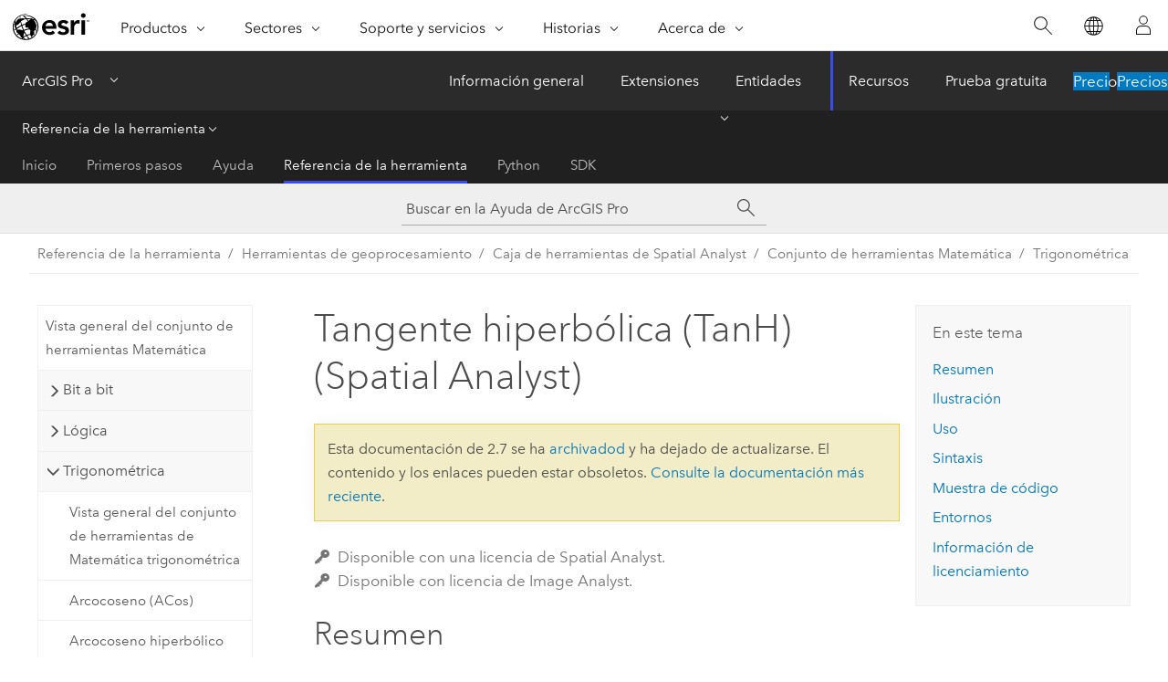

--- FILE ---
content_type: text/html; charset=UTF-8
request_url: https://pro.arcgis.com/es/pro-app/2.7/tool-reference/spatial-analyst/tanh.htm
body_size: 22459
content:


<!DOCTYPE html>
<!--[if lt IE 7]>  <html class="ie lt-ie9 lt-ie8 lt-ie7 ie6" dir="ltr"> <![endif]-->
<!--[if IE 7]>     <html class="ie lt-ie9 lt-ie8 ie7" dir="ltr"> <![endif]-->
<!--[if IE 8]>     <html class="ie lt-ie9 ie8" dir="ltr"> <![endif]-->
<!--[if IE 9]>     <html class="ie ie9" dir="ltr"> <![endif]-->
<!--[if !IE]><!--> <html dir="ltr" lang="es"> <!--<![endif]-->
<head>
<meta name="DuckDuckBot" content="noindex,nofollow">
<meta name="Applebot" content="noindex,nofollow">
<meta name="Slurp" content="noindex,nofollow">
<meta name="Googlebot" content="noindex,nofollow">
<meta name="Bingbot" content="noindex,nofollow">
<meta name="facebot" content="noindex,nofollow">
<meta name="Baiduspider" content="noindex,nofollow">
<link rel="canonical" href="https://pro.arcgis.com/es/pro-app/latest/tool-reference/spatial-analyst/tanh.htm">
    <meta charset="utf-8">
    <title>Tangente hiperbólica (TanH) (Spatial Analyst)&mdash;Nuevas características y mejoras que se han agregado en esta versión. | Documentación</title>
    <meta content="IE=edge,chrome=1" http-equiv="X-UA-Compatible">

    <script>
      var appOverviewURL = "/content/esri-sites/en-us/arcgis/products/arcgis-pro/overview";
    </script>

    <script>
      var docConfig = {
        locale: 'es'
        ,localedir: 'es'
        ,langSelector: ''
        
        ,relativeUrl: false
        

        ,searchformUrl: '/search/'
        ,tertiaryNavIndex: '3'

        
      };
    </script>
	 


    
    <!--[if lt IE 9]>
      <script src="/cdn/js/libs/html5shiv.js" type="text/javascript"></script>
      <script src="/cdn/js/libs/selectivizr-min.js" type="text/javascript"></script>
      <script src="/cdn/js/libs/json2.js" type="text/javascript"></script>
      <script src="/cdn/js/libs/html5shiv-printshiv.js" type="text/javascript" >

    <![endif]-->

     <!--[if lt IE 11]>
    <script>
      $$(document).ready(function(){
        $$(".hideOnIE").hide();
      });
    </script>
    <![endif]-->
	<meta name="viewport" content="width=device-width, user-scalable=no">
	<link href="/assets/img/favicon.ico" rel="shortcut icon" >
	<link href="/assets/css/screen.css" media="screen" rel="stylesheet" type="text/css" />
	<link href="/cdn/calcite/css/documentation.css" media="screen" rel="stylesheet" type="text/css" />
	<link href="/assets/css/print.css" media="print" type="text/css" rel="stylesheet" />

	<!--
	<link href="/assets/css/screen_l10n.css" media="screen" rel="stylesheet" type="text/css" />
	<link href="/assets/css/documentation/base_l10n.css" media="screen" rel="stylesheet" type="text/css" />
	<link href="/assets/css/print_l10n.css" media="print" type="text/css" rel="stylesheet" />
	-->
	<script src="/cdn/js/libs/latest/jquery.latest.min.js" type="text/javascript"></script>
    <script src="/cdn/js/libs/latest/jquery-migrate-latest.min.js" type="text/javascript"></script>
	<script src="/cdn/js/libs/jquery.cookie.js" type="text/javascript"></script>
	<link href="/cdn/css/colorbox.css" media="screen" rel="stylesheet" type="text/css" />
	<link href="/cdn/css/colorbox_l10n.css" media="screen" rel="stylesheet" type="text/css" />
	<script src="/cdn/js/libs/jquery.colorbox-min.js" type="text/javascript"></script>
	<script src="/assets/js/video-init.js" type="text/javascript"></script>
	<script src="/assets/js/sitecfg.js" type="text/javascript"></script>
	
		<script src="/assets/js/signIn.js" type="text/javascript"></script>
	

	<!--- Language Picker -->
	<script src="/assets/js/locale/l10NStrings.js" type="text/javascript"></script>
	
		<script src="/assets/js/locale/langSelector.js" type="text/javascript"></script>
	

	<script src="/assets/js/calcite-web.js" type="text/javascript"></script>



  <!--- search MD -->
    <META name="description" content="Herramienta de geoprocesamiento de ArcGIS que calcula la tangente hiperbólica de celdas en un ráster."><META name="last-modified" content="2021-1-8"><META name="product" content="arcgis-pro"><META name="version" content="pro2.7"><META name="search-collection" content="help"><META name="search-category" content="help-general"><META name="subject" content="ANALYSIS"><META name="sub_category" content="ArcGIS Pro"><META name="content_type" content="Tool Reference"><META name="subject_label" content="ANÁLISIS"><META name="sub_category_label" content="ArcGIS Pro"><META name="content_type_label" content="Referencia de herramienta"><META name="content-language" content="es">
    <!--- search MD -->
      
    <!-- Add in Global Nav -->
    <link rel="stylesheet" href="//webapps-cdn.esri.com/CDN/components/global-nav/css/gn.css" />
    <!--<script src="//webapps-cdn.esri.com/CDN/components/global-nav/test_data.js"></script>-->
    <script src="//webapps-cdn.esri.com/CDN/components/global-nav/js/gn.js"></script>
    <!-- End Add in Global Nav -->

</head>

<!--
      pub: GUID-5D1A450E-1858-4716-B713-BFDA97DC14CC=26
      tpc: GUID-81C60EE7-9254-4665-8086-EDE86C9AB4C1=7
      -->


<!-- variable declaration, if any -->

<body class="claro es pro esrilocalnav">
  <!-- Secondary nav -->
  <script>
     insertElem("div", "local-navigation", '<nav id="second-nav" navtype="existingNavigation" domain="'+_esriAEMHost+'" path="'+appOverviewURL+'"></nav>' )
  </script>

  
<!-- End of drawer -->

  
  <div class="wrapper">
      <!--googleoff: all-->


      <div id="skip-to-content">
        <!--googleoff: all-->
        <div class="search">
        <div class="esri-search-box">
          <div class="search-component">
            <form id="helpSearchForm">
              <input class="esri-search-textfield leader" name="q" placeholder="Buscar en la Ayuda de ArcGIS Pro" autocapitalize="off" autocomplete="off" autocorrect="off" spellcheck="false">
  <input type="hidden" name="collection" value="help" />
  <input type="hidden" name="product" value="arcgis-pro" />
  <input type="hidden" name="version" value="pro2.7" />
  <input type="hidden" name="language" value="es" />
  <button class="esri-search-button-submit" type="submit"></button>
            </form>
          </div>
        </div>
      </div>
        <!--googleon: all-->
       
        <!-- content goes here -->
        <div class="grid-container ">
          

            
              
  <!--BREADCRUMB-BEG--><div id="bigmac" class="sticky-breadcrumbs trailer-2" data-spy="affix" data-offset-top="180"> </div><!--BREADCRUMB-END-->
  <!--googleoff: all-->
    <div class="column-5 tablet-column-12 trailer-2 ">
      <aside class="js-accordion accordion reference-index" aria-live="polite" role="tablist">
        <div></div>
      </aside>

      <div class="js-sticky scroll-show tablet-hide leader-1 back-to-top" data-top="0" style="top: 0px;">
        <a href="#" class="btn btn-fill btn-clear">Volver al principio</a>
      </div>
    </div>
  <!--googleon: all-->
  
            
            
            
	
		<div class="column-13  pre-1 content-section">
	
		<header class="trailer-1"><h1>Tangente hiperbólica (TanH) (Spatial Analyst)</h1></header>

		 
	<!--googleoff: all-->
	
		
				<aside id="main-toc-small" class="js-accordion accordion tablet-show trailer-1">
			      <div class="accordion-section">
			        <h4 class="accordion-title">En este tema</h4>
			        <div class="accordion-content list-plain">
			          <ol class="list-plain pre-0 trailer-0"><li><a href="#S_GUID-55BD2391-8BC6-4A72-8165-CA851D48D60F">Resumen</a></li><li><a href="#I_ESRI_TOOLILLUSTRATION_1E073825799849F2965006246DD85B74">Ilustración</a></li><li><a href="#ESRI_USAGES_4A0549D932644E768CFE71A171D07CD1">Uso</a></li><li><a href="#GUID-617FF82F-C97D-46EB-B531-E8F6BBD421E3">Sintaxis</a></li><li><a href="#C_GUID-1ABF05DB-CBEF-4CAE-9618-6E6262E84B7B">Muestra de código</a></li><li><a href="#GUID-21792F00-9D90-4FBE-9F68-90F98802B802">Entornos</a></li><li><a href="#L_">Información de licenciamiento</a></li></ol>
			        </div>
			      </div>
			     </aside>
		
    
   <!--googleon: all-->


		<main>
			
	
    	<p class="license icon-ui-key text-light trailer-0">Disponible con una licencia de Spatial Analyst.</p><p class="license icon-ui-key text-light ">Disponible con licencia de Image Analyst.</p>
    


			
<div class="section1 summary padded-anchor" id="S_GUID-55BD2391-8BC6-4A72-8165-CA851D48D60F" purpose="summary"><h2>Resumen</h2><p id="GUID-55BD2391-8BC6-4A72-8165-CA851D48D60F">Calcula la tangente hiperbólica de celdas en un ráster.</p></div><div class="section1 illustration padded-anchor" id="I_ESRI_TOOLILLUSTRATION_1E073825799849F2965006246DD85B74" purpose="illustration"><h2>Ilustración</h2><figure class="fig" href="#"><img src="GUID-74B2F54A-03CA-46B7-9C38-FE30F3E304CE-web.png" alt="Ilustración de Tangente hiperbólica (TanH)" title="Ilustración de Tangente hiperbólica (TanH)"><figcaption class="fig-caption"><span class="usertext">OutRas = TanH(InRas)</span></figcaption></figure></div><div class="section1 gptoolusages padded-anchor" id="ESRI_USAGES_4A0549D932644E768CFE71A171D07CD1" purpose="gptoolusages"><h2>Uso</h2><ul purpose="gptoolusages"><li purpose="gptoolusage" id="ESRI_USAGE_B974BFCBC6454C0FA11C4A671F60AAC5" esri_qref="no"><p id="GUID-E0AEECC8-42E6-42D8-AD9A-EAE146A8E6F1">En matemáticas, todas las funciones trigonométricas tienen un rango definido de valores de entrada válidos, llamado dominio. Los valores de salida de cada función también tienen un rango definido. Para esta herramienta</p><ul purpose="ul" id="UL_DB0BC524D8644FD4B983CC932103DFDC"><li purpose="li" id="LI_C49A8C88BB4643C7811A5CEC63899A88"><p id="GUID-397B3712-18F6-4533-97A1-6DB7A2FE73E3">El dominio es: -∞ &lt; [in_value] &lt; ∞ </p></li><li purpose="li" id="LI_E0FE124A28774230A55BBA5CE4FC4615"><p id="GUID-46D096FC-2B52-4E8F-AAD4-0EF6EB9B0DAD">El rango es: -1 &lt; [out_value] &lt; 1 </p></li></ul><p id="GUID-4BED8AF6-13D8-47E3-A547-5AE2334693F5">Tenga en cuenta que -∞ y ∞ representan el valor negativo más pequeño y el positivo más grande admitidos por el formato de ráster determinado, respectivamente.</p></li><li purpose="gptoolusage" id="ESRI_USAGE_018054343D744AB8A17568A921ED3E0B" esri_qref="no"><p id="GUID-9F739CFC-7C90-426C-B119-F0AD50DD28B4">Los valores de entrada y salida para esta herramienta se interpretan como sin unidades.</p></li><li purpose="gptoolusage" id="ESRI_USAGE_77A8DC4F3B5245A7BE60238E28C3CCF0" esri_qref="no"><p id="GUID-EB28291F-22D5-4229-A509-C0286B829FAB">Los valores de salida siempre son de punto flotante, sin importar el tipo de datos de entrada.</p></li><li purpose="gptoolusage" id="ESRI_USAGE_409457339BDA4F908A54B88206B0D0CD" esri_qref="no"><p id="GUID-4ED60BAF-C881-45C8-B14F-4980BF8ABACF">Si la entrada es un ráster multibanda, la salida será un ráster multibanda. La herramienta realiza la operación con cada banda de la entrada.</p></li><li purpose="gptoolusage" id="ESRI_USAGE_741327B91C7B46EAA8EF2F6DF12A2434" ishcondition="gptool_type=sa" esri_qref="no"><p id="GUID-7E2225B3-BB2E-4192-B22C-79AC65BA6A07">Consulte <a class="xref xref" href="/es/pro-app/2.7/tool-reference/spatial-analyst/analysis-environments-and-spatial-analyst.htm">Entornos de análisis y Spatial Analyst</a> para obtener detalles adicionales sobre los entornos de geoprocesamiento que se aplican a esta herramienta.</p></li></ul></div><div class="section1 gpsyntax padded-anchor" id="GUID-617FF82F-C97D-46EB-B531-E8F6BBD421E3" purpose="gptoolsyntax"><h2>Sintaxis</h2><pre class="gpexpression padded-anchor" purpose="gptoolexpression">TanH(in_raster_or_constant)</pre><table class="gptoolparamtbl"><thead><tr><td class="th_p">Parámetro</td><td class="th_e">Explicación</td><td class="th_d">Tipo de datos</td></tr></thead><tr purpose="gptoolparam" id="GUID-6D3D2E84-AC1B-4570-BE96-8CF5B1763C4A" paramname="in_raster_or_constant" expression="in_raster_or_constant"><td class="gptoolparamname"><div class="">in_raster_or_constant</div></td><td purpose="gptoolparamdesc"><p id="GUID-CCD820EC-2F2A-4B4F-A33D-33754216A05F">La entrada para la cual se calculan los valores de la tangente hiperbólica.</p><p id="GUID-7FA15ED4-6F88-4BC5-8D82-4213CCF6D7B0">Para utilizar un número como entrada de este parámetro, previamente se debe establecer en el entorno el tamaño de la celda y la extensión.</p></td><td purpose="gptoolparamtype">Raster Layer; Constant</td></tr></table><div class="section3 gpretval padded-anchor" id="GUID-536F09AB-340D-48DF-985A-8B3B8C7CAE90" purpose="gptoolretval"><h4>Valor de retorno</h4><table class="gptoolretvaltbl" id="GUID-536F09AB-340D-48DF-985A-8B3B8C7CAE90"><thead><tr><td class="th_p">Nombre</td><td class="th_e">Explicación</td><td class="th_d">Tipo de datos</td></tr></thead><tr purpose="gptoolretval" cid="VjgTE" paramname="out_raster" expression="out_raster"><td purpose="gptoolretvalname">out_raster</td><td purpose="gptoolretvaldesc"><p id="GUID-979D45A5-1ADC-438D-92CD-C5F2F51289AA">El ráster de salida.</p><p id="GUID-BD55BDDA-CCEB-4578-AF8B-8E3ED74A48B7">Los valores son la tangente hiperbólica de los valores de entrada.</p></td><td purpose="gptoolretvaltype">Raster</td></tr></table></div></div><div class="section1 padded-anchor" id="C_GUID-1ABF05DB-CBEF-4CAE-9618-6E6262E84B7B" purpose="codesamples"><h2>Muestra de código</h2><section class="codeblock padded-anchor" purpose="codeblock">Ejemplo 1 de Tangente hiperbólica (TanH) (ventana de Python)
<div class="codeblockdesc" purpose="codeblockdesc"><p id="GUID-052A74FB-1D42-4D1E-A074-8E13B4ACFF7D">Este ejemplo calcula la tangente hiperbólica de los valores de la cuadrícula ráster de entrada.</p></div><div class="codeblockbody"><pre><code class="python">import arcpy
from arcpy import env
from arcpy.sa import *
env.workspace = &quot;C:/sapyexamples/data&quot;
outTanH = TanH(&quot;degs&quot;)
outTanH.save(&quot;C:/sapyexamples/output/outtanh&quot;)</code></pre></div></section><section class="codeblock padded-anchor" purpose="codeblock">Ejemplo 2 de Tangente hiperbólica (TanH) (script independiente)
<div class="codeblockdesc" purpose="codeblockdesc"><p id="GUID-A94D6B4F-45EC-4C8E-BF55-71B64258022D">Este ejemplo calcula la tangente hiperbólica de los valores de la cuadrícula ráster de entrada y genera un ráster IMG.</p></div><div class="codeblockbody"><pre><code class="python"># Name: TanH_Ex_02.py
# Description: Calculates the hyperbolic tangent of cells in a raster
# Requirements: Spatial Analyst Extension

# Import system modules
import arcpy
from arcpy import env
from arcpy.sa import *

# Set environment settings
env.workspace = &quot;C:/sapyexamples/data&quot;

# Set local variables
inRaster = &quot;degs&quot;

# Execute TanH
outTanH = TanH(inRaster)

# Save the output 
outTanH.save(&quot;C:/sapyexamples/output/outtanh.img&quot;)</code></pre></div></section>
</div><div class="section1 gpenvs padded-anchor" id="GUID-21792F00-9D90-4FBE-9F68-90F98802B802" purpose="gptoolenvs"><h2>Entornos</h2><div class="gptoolenvs" id="GUID-21792F00-9D90-4FBE-9F68-90F98802B802" purpose="gptoolenvs"><a class="xref " esrisubtype="extrel" hrefpfx="/es/pro-app/2.7/tool-reference" href="/es/pro-app/2.7/tool-reference/environment-settings/auto-commit.htm">Auto ejecución</a>, <a class="xref " esrisubtype="extrel" hrefpfx="/es/pro-app/2.7/tool-reference" href="/es/pro-app/2.7/tool-reference/environment-settings/cell-size.htm">Tamaño de celda</a>, <a class="xref " esrisubtype="extrel" hrefpfx="/es/pro-app/2.7/tool-reference" href="/es/pro-app/2.7/tool-reference/environment-settings/cell-size-projection-method.htm">Método de proyección de tamaño de celda</a>, <a class="xref " esrisubtype="extrel" hrefpfx="/es/pro-app/2.7/tool-reference" href="/es/pro-app/2.7/tool-reference/environment-settings/current-workspace.htm">Espacio de trabajo actual</a>, <a class="xref " esrisubtype="extrel" hrefpfx="/es/pro-app/2.7/tool-reference" href="/es/pro-app/2.7/tool-reference/environment-settings/output-extent.htm">Extensión</a>, <a class="xref " esrisubtype="extrel" hrefpfx="/es/pro-app/2.7/tool-reference" href="/es/pro-app/2.7/tool-reference/environment-settings/geographic-transformations.htm">Transformaciones geográficas</a>, <a class="xref " esrisubtype="extrel" hrefpfx="/es/pro-app/2.7/tool-reference" href="/es/pro-app/2.7/tool-reference/environment-settings/mask.htm">Máscara</a>, <a class="xref " esrisubtype="extrel" hrefpfx="/es/pro-app/2.7/tool-reference" href="/es/pro-app/2.7/tool-reference/environment-settings/output-config-keyword.htm">Palabra clave CONFIG de salida</a>, <a class="xref " esrisubtype="extrel" hrefpfx="/es/pro-app/2.7/tool-reference" href="/es/pro-app/2.7/tool-reference/environment-settings/output-coordinate-system.htm">Sistema de coordenadas de salida</a>, <a class="xref " esrisubtype="extrel" hrefpfx="/es/pro-app/2.7/tool-reference" href="/es/pro-app/2.7/tool-reference/environment-settings/scratch-workspace.htm">Espacio de trabajo temporal</a>, <a class="xref " esrisubtype="extrel" hrefpfx="/es/pro-app/2.7/tool-reference" href="/es/pro-app/2.7/tool-reference/environment-settings/snap-raster.htm">Ráster de alineación</a>, <a class="xref " esrisubtype="extrel" hrefpfx="/es/pro-app/2.7/tool-reference" href="/es/pro-app/2.7/tool-reference/environment-settings/tile-size.htm">Tamaño de tesela</a></div><div class="gptoolenvs_specialcases" purpose="gptoolenvs_specialcases"></div></div><a name="sect_gplicense"></a><div class="section1 gplicense padded-anchor" id="L_" purpose="gplicense"><h2>Información de licenciamiento</h2><ul><li>Basic: Requiere Spatial Analyst o Image Analyst</li><li>Standard: Requiere Spatial Analyst o Image Analyst</li><li>Advanced: Requiere Spatial Analyst o Image Analyst</li></ul></div><section class="section2 leader-1" purpose="relatedtopics"><h4 class="trailer-0">Temas relacionados</h4><ul class="pre-0 trailer-2"><li><a class="xref relatedtopic" href="/es/pro-app/2.7/tool-reference/spatial-analyst/an-overview-of-the-math-tools.htm">Vista general del conjunto de herramientas Matemática</a></li><li><a class="xref relatedtopic" href="/es/pro-app/2.7/tool-reference/spatial-analyst/an-overview-of-the-math-trigonometric-tools.htm">Vista general del conjunto de herramientas de Matemática trigonométrica</a></li><li><a class="xref relatedtopic" esrisubtype="extrel" hrefpfx="/es/pro-app/2.7/help/analysis/geoprocessing" href="/es/pro-app/2.7/help/analysis/geoprocessing/basics/find-geoprocessing-tools.htm">Buscar una herramienta de geoprocesamiento</a></li><li><a class="xref relatedtopic" esrisubtype="extrel" hrefpfx="/es/pro-app/2.7/help/data" href="/es/pro-app/2.7/help/data/imagery/tanh-function.htm">GUID-36A78358-667A-4701-BC55-93C3F32E2370</a></li></ul></section>
			
				<hr>
				<!--googleoff: all-->
				
	
        
		    <p class="feedback right">
		        <a id="afb" class="icon-ui-contact" href="/feedback/" data-langlabel="feedback-on-this-topic" >¿Algún comentario sobre este tema?</a>
		    </p>
        
	

				<!--googleon: all-->
			
		</main>
	</div>
	
	<!--googleoff: all-->
	
		
			<div id="main-toc-large" class="column-5">
			    <div class="panel font-size--2 tablet-hide trailer-1">
			      <h5 class="trailer-half">En este tema</h5>
			      <ol class="list-plain pre-0 trailer-0"><li><a href="#S_GUID-55BD2391-8BC6-4A72-8165-CA851D48D60F">Resumen</a></li><li><a href="#I_ESRI_TOOLILLUSTRATION_1E073825799849F2965006246DD85B74">Ilustración</a></li><li><a href="#ESRI_USAGES_4A0549D932644E768CFE71A171D07CD1">Uso</a></li><li><a href="#GUID-617FF82F-C97D-46EB-B531-E8F6BBD421E3">Sintaxis</a></li><li><a href="#C_GUID-1ABF05DB-CBEF-4CAE-9618-6E6262E84B7B">Muestra de código</a></li><li><a href="#GUID-21792F00-9D90-4FBE-9F68-90F98802B802">Entornos</a></li><li><a href="#L_">Información de licenciamiento</a></li></ol>
			    </div>
			    
			    
	  		</div>
		
    
   <!--googleon: all-->




          
        </div>
        <!-- ENDPAGECONTENT -->

      </div>

    </div>  <!-- End of wrapper -->

    <div id="globalfooter"></div>

  <!--googleoff: all-->

  
	<script src="/assets/js/init.js" type="text/javascript"></script>
	<!--<script src="/assets/js/drop-down.js" type="text/javascript"></script>-->
	<script src="/assets/js/search/searchform.js" type="text/javascript"></script>
	<script src="/cdn/js/link-modifier.js" type="text/javascript"></script>
	<script src="/cdn/js/sitewide.js" type="text/javascript"></script>
	<script src="/cdn/js/libs/highlight.pack.js" type="text/javascript"></script>
	<script>hljs.initHighlightingOnLoad();</script>


  
    

  <script src="/cdn/js/affix.js" type="text/javascript"></script>
  <script type="text/javascript">
    $(function () {
          var appendFlg = true;

          $("#bigmac")
          .on("affixed.bs.affix", function (evt) {
            if (appendFlg) {
              $("<a class='crumb' href='#'>Tangente hiperbólica (TanH) (Spatial Analyst)</a>").insertAfter ($("#bigmac nav a").last());
              appendFlg = false;
            }
          })
          .on ("affix-top.bs.affix", function(evt) {
            if (!appendFlg) {
              $("#bigmac nav a").last().remove();
            }
            appendFlg = true;
          })
    })
  </script>
  
        <script type="text/javascript">
          window.doctoc = {
            pubID: "1499",
            tpcID: "304",
            
            hideToc : false
          }
        </script>

        <script type="text/javascript" src="/es/pro-app/2.7/tool-reference/main/1518.js" ></script>
        <script type="text/javascript" src="/es/pro-app/2.7/tool-reference/spatial-analyst/1499.js" ></script>
        <script type="text/javascript" src="/cdn/calcite/js/protoc.js" ></script>

        

  <noscript>
        <p>
            <a href="flisting.htm">flist</a>
        </p>
    </noscript>
    
	<script src="//mtags.arcgis.com/tags-min.js"></script>

  
  
    
    
    <script>
      insertCss(_esriAEMHost+"/etc.clientlibs/esri-sites/components/content/local-navigation/clientlibs.css")
      document.write("<script src='" + _esriAEMHost+"/etc.clientlibs/esri-sites/clientlibs/localNav.js'><\/script>");
    </script>

  </body>
</html>

--- FILE ---
content_type: text/html; charset=UTF-8
request_url: https://pro.arcgis.com/es/pro-app/latest/tool-reference/spatial-analyst/tanh.htm
body_size: 25120
content:


<!DOCTYPE html>
<!--[if lt IE 7]>  <html class="ie lt-ie9 lt-ie8 lt-ie7 ie6" dir="ltr"> <![endif]-->
<!--[if IE 7]>     <html class="ie lt-ie9 lt-ie8 ie7" dir="ltr"> <![endif]-->
<!--[if IE 8]>     <html class="ie lt-ie9 ie8" dir="ltr"> <![endif]-->
<!--[if IE 9]>     <html class="ie ie9" dir="ltr"> <![endif]-->
<!--[if !IE]><!--> <html dir="ltr" lang="es"> <!--<![endif]-->
<head>
    <meta charset="utf-8">
    <title>Tangente hiperbólica (TanH) (Spatial Analyst)&mdash;ArcGIS Pro | Documentación</title>
    <meta content="IE=edge,chrome=1" http-equiv="X-UA-Compatible">

    <script>
      var appOverviewURL = "/content/esri-sites/en-us/arcgis/products/arcgis-pro/overview";
    </script>

    <script>
      var docConfig = {
        locale: 'es'
        ,localedir: 'es'
        ,langSelector: ''
        
        ,relativeUrl: false
        

        ,searchformUrl: '/search/'
        ,tertiaryNavIndex: '3'

        
      };
    </script>
	 


    
    <!--[if lt IE 9]>
      <script src="/cdn/js/libs/html5shiv.js" type="text/javascript"></script>
      <script src="/cdn/js/libs/selectivizr-min.js" type="text/javascript"></script>
      <script src="/cdn/js/libs/json2.js" type="text/javascript"></script>
      <script src="/cdn/js/libs/html5shiv-printshiv.js" type="text/javascript" >

    <![endif]-->

     <!--[if lt IE 11]>
    <script>
      $$(document).ready(function(){
        $$(".hideOnIE").hide();
      });
    </script>
    <![endif]-->
	<meta name="viewport" content="width=device-width, user-scalable=no">
	<link href="/assets/img/favicon.ico" rel="shortcut icon" >
	<link href="/assets/css/screen.css" media="screen" rel="stylesheet" type="text/css" />
	<link href="/cdn/calcite/css/documentation.css" media="screen" rel="stylesheet" type="text/css" />
	<link href="/assets/css/print.css" media="print" type="text/css" rel="stylesheet" />

	<!--
	<link href="/assets/css/screen_l10n.css" media="screen" rel="stylesheet" type="text/css" />
	<link href="/assets/css/documentation/base_l10n.css" media="screen" rel="stylesheet" type="text/css" />
	<link href="/assets/css/print_l10n.css" media="print" type="text/css" rel="stylesheet" />
	-->
	<script src="/cdn/js/libs/latest/jquery.latest.min.js" type="text/javascript"></script>
    <script src="/cdn/js/libs/latest/jquery-migrate-latest.min.js" type="text/javascript"></script>
	<script src="/cdn/js/libs/jquery.cookie.js" type="text/javascript"></script>
	<link href="/cdn/css/colorbox.css" media="screen" rel="stylesheet" type="text/css" />
	<link href="/cdn/css/colorbox_l10n.css" media="screen" rel="stylesheet" type="text/css" />
	<script src="/cdn/js/libs/jquery.colorbox-min.js" type="text/javascript"></script>
	<script src="/assets/js/video-init.js" type="text/javascript"></script>
	<script src="/assets/js/sitecfg.js" type="text/javascript"></script>
	
		<script src="/assets/js/signIn.js" type="text/javascript"></script>
	
	

	<!--- Language Picker -->
	<script src="/assets/js/locale/l10NStrings.js" type="text/javascript"></script>
	
		<script src="/assets/js/locale/langSelector.js" type="text/javascript"></script>
	

	<script src="/assets/js/calcite-web.js" type="text/javascript"></script>



  <!--- search MD -->
    <META name="description" content="Herramienta de geoprocesamiento de ArcGIS que calcula la tangente hiperbólica de celdas en un ráster."><META name="last-modified" content="2025-5-15"><META name="product" content="arcgis-pro"><META name="version" content="pro3.5"><META name="search-collection" content="help"><META name="search-category" content="help-general"><META name="subject" content="ANALYSIS"><META name="sub_category" content="ArcGIS Pro"><META name="content_type" content="Tool Reference"><META name="subject_label" content="ANÁLISIS"><META name="sub_category_label" content="ArcGIS Pro"><META name="content_type_label" content="Referencia de herramienta"><META name="content-language" content="es">
    <!--- search MD -->
      
    <!-- Add in Global Nav -->
    <link rel="stylesheet" href="//webapps-cdn.esri.com/CDN/components/global-nav/css/gn.css" />
    <!--<script src="//webapps-cdn.esri.com/CDN/components/global-nav/test_data.js"></script>-->
    <script src="//webapps-cdn.esri.com/CDN/components/global-nav/js/gn.js"></script>
    <!-- End Add in Global Nav -->

</head>

<!--
      pub: GUID-5D1A450E-1858-4716-B713-BFDA97DC14CC=42
      tpc: GUID-81C60EE7-9254-4665-8086-EDE86C9AB4C1=8
      help-ids: []
      -->


<!-- variable declaration, if any -->

<body class="claro es pro esrilocalnav">
  <!-- Secondary nav -->
  <script>
     insertCss(_esriAEMHost+"/etc.clientlibs/esri-sites/components/content/local-navigation/clientlibs.css")
     insertElem("div", "local-navigation", '<nav id="second-nav" navtype="existingNavigation" domain="'+_esriAEMHost+'" path="'+appOverviewURL+'"></nav>' )
  </script>

  
<!-- End of drawer -->

  
  <div class="wrapper">
      <!--googleoff: all-->


      <div id="skip-to-content">
        <!--googleoff: all-->
        <div class="search">
        <div class="esri-search-box">
          <div class="search-component">
            <form id="helpSearchForm">
              <input class="esri-search-textfield leader" name="q" placeholder="Buscar en la Ayuda de ArcGIS Pro" autocapitalize="off" autocomplete="off" autocorrect="off" spellcheck="false" aria-label="Buscar en la Ayuda de ArcGIS Pro">
  <input type="hidden" name="collection" value="help" />
  <input type="hidden" name="product" value="arcgis-pro" />
  <input type="hidden" name="version" value="pro3.5" />
  <input type="hidden" name="language" value="es" />
  <button class="esri-search-button-submit" type="submit" aria-label="Buscar"></button>
            </form>
          </div>
        </div>
      </div>
        <!--googleon: all-->
       
        <!-- content goes here -->
        <div class="grid-container ">
          

            
              
  <!--BREADCRUMB-BEG--><div id="bigmac" class="sticky-breadcrumbs trailer-2" data-spy="affix" data-offset-top="180"> </div><!--BREADCRUMB-END-->
  <!--googleoff: all-->
    <div class="column-5 tablet-column-12 trailer-2 ">
      <aside class="js-accordion accordion reference-index" aria-live="polite" role="tablist">
        <div></div>
      </aside>

      <div class="js-sticky scroll-show tablet-hide leader-1 back-to-top" data-top="0" style="top: 0px;">
        <a href="#" class="btn btn-fill btn-clear">Volver al principio</a>
      </div>
    </div>
  <!--googleon: all-->
  
            
            
            
	
		<div class="column-13  pre-1 content-section">
	
		<header class="trailer-1"><h1>Tangente hiperbólica (TanH) (Spatial Analyst)</h1></header>

		 
	<!--googleoff: all-->
	
		
				<aside id="main-toc-small" class="js-accordion accordion tablet-show trailer-1">
			      <div class="accordion-section">
			        <h4 class="accordion-title">En este tema</h4>
			        <div class="accordion-content list-plain">
			          <ol class="list-plain pre-0 trailer-0"><li><a href="#S_GUID-55BD2391-8BC6-4A72-8165-CA851D48D60F">Resumen</a></li><li><a href="#I_ESRI_TOOLILLUSTRATION_1E073825799849F2965006246DD85B74">Ilustración</a></li><li><a href="#ESRI_USAGES_4A0549D932644E768CFE71A171D07CD1">Uso</a></li><li><a href="#GUID-617FF82F-C97D-46EB-B531-E8F6BBD421E3">Parámetros</a></li><li><a href="#GUID-21792F00-9D90-4FBE-9F68-90F98802B802">Entornos</a></li><li><a href="#L_">Información de licenciamiento</a></li></ol>
			        </div>
			      </div>
			     </aside>
		
    
   <!--googleon: all-->


		<main>
			
	
    	<p class="license icon-ui-key text-light trailer-0">Disponible con una licencia de Spatial Analyst.</p><p class="license icon-ui-key text-light ">Disponible con licencia de Image Analyst.</p>
    


			
<div class="section1 summary padded-anchor" id="S_GUID-55BD2391-8BC6-4A72-8165-CA851D48D60F" purpose="summary"><h2>Resumen</h2><p id="GUID-55BD2391-8BC6-4A72-8165-CA851D48D60F" conrefsub="GUID-7863EDF1-129A-4C7C-862A-EDF899B60306/GUID-656B2591-4488-40D8-9443-1F300149F3E8">Calcula la tangente hiperbólica de celdas en un ráster.</p></div><div class="section1 illustration padded-anchor" id="I_ESRI_TOOLILLUSTRATION_1E073825799849F2965006246DD85B74" purpose="illustration"><h2>Ilustración</h2><figure class="fig" href="#"><img src="GUID-74B2F54A-03CA-46B7-9C38-FE30F3E304CE-web.png" alt="Ilustración de Tangente hiperbólica" title="Ilustración de Tangente hiperbólica" loading="lazy"><figcaption class="fig-caption"><span class="usertext">OutRas = TanH(InRas)</span></figcaption></figure></div>

<div class="section1 gptoolusages padded-anchor" id="ESRI_USAGES_4A0549D932644E768CFE71A171D07CD1" purpose="gptoolusages"><h2>Uso</h2><ul purpose="gptoolusages">
<li purpose="gptoolusage" id="ESRI_USAGE_B974BFCBC6454C0FA11C4A671F60AAC5" esri_qref="no"><p id="GUID-E0AEECC8-42E6-42D8-AD9A-EAE146A8E6F1" conrefsub="GUID-AA1FE691-7314-4DEC-90C7-942716D64269/GUID-E0AEECC8-42E6-42D8-AD9A-EAE146A8E6F1">En matemáticas, todas las funciones trigonométricas tienen un rango definido de valores de entrada válidos, llamado dominio. Los valores de salida de cada función también tienen un rango definido. Para esta herramienta, se cumplen las siguientes afirmaciones:</p><ul purpose="ul" id="UL_DB0BC524D8644FD4B983CC932103DFDC"><li purpose="li" id="LI_C49A8C88BB4643C7811A5CEC63899A88"><p id="GUID-397B3712-18F6-4533-97A1-6DB7A2FE73E3" conrefsub="GUID-AA1FE691-7314-4DEC-90C7-942716D64269/GUID-64B6D877-5211-4798-A42F-D840105464E7">El domino es: -∞ &lt; [in_value] &lt; ∞</p></li><li purpose="li" id="LI_E0FE124A28774230A55BBA5CE4FC4615"><p id="GUID-46D096FC-2B52-4E8F-AAD4-0EF6EB9B0DAD" conrefsub="GUID-AA1FE691-7314-4DEC-90C7-942716D64269/GUID-634E8A94-75FB-43A9-B63A-8A126D4217EB">El rango es: -1 &lt; [out_value] &lt; 1</p></li></ul><p id="GUID-4BED8AF6-13D8-47E3-A547-5AE2334693F5" conrefsub="GUID-AA1FE691-7314-4DEC-90C7-942716D64269/GUID-8FDB643C-27A5-45D6-9D67-95FA289C6B1F">Tenga en cuenta que -∞ e ∞ representan el valor negativo más pequeño y el positivo más grande admitidos por el formato de ráster determinado, respectivamente.</p></li>
<li purpose="gptoolusage" id="ESRI_USAGE_018054343D744AB8A17568A921ED3E0B" conrefsub="GUID-AA1FE691-7314-4DEC-90C7-942716D64269/ESRI_USAGE_924F4BAE1EBC49F495A4EC87AFA2B468" esri_qref="no"><p id="GUID-9F739CFC-7C90-426C-B119-F0AD50DD28B4">Los valores de entrada y salida para esta herramienta se interpretan como sin unidades.</p></li>
<li purpose="gptoolusage" id="ESRI_USAGE_77A8DC4F3B5245A7BE60238E28C3CCF0" conrefsub="GUID-AA1FE691-7314-4DEC-90C7-942716D64269/ESRI_USAGE_77A8DC4F3B5245A7BE60238E28C3CCF0" esri_qref="no"><p id="GUID-EB28291F-22D5-4229-A509-C0286B829FAB">Los valores de salida siempre son de punto flotante, sin importar el tipo de datos de entrada.</p></li><li purpose="gptoolusage" id="ESRI_USAGE_409457339BDA4F908A54B88206B0D0CD" conrefsub="GUID-AA1FE691-7314-4DEC-90C7-942716D64269/ESRI_USAGE_1803A358F21045048C4CFB43E7C6B96C" esri_qref="no"><p id="GUID-4ED60BAF-C881-45C8-B14F-4980BF8ABACF">Si la entrada es un ráster multibanda, la salida será un ráster multibanda. La herramienta realizará la operación con cada banda de la entrada.</p></li><li purpose="gptoolusage" id="ESRI_USAGE_47F8B241BD5C469AB6F35D5402A215C9" conrefsub="GUID-AA1FE691-7314-4DEC-90C7-942716D64269/ESRI_USAGE_D5E17F28871F4B9FBF7263B7C655F5E8" esri_qref="no"><p id="GUID-3D92EFC9-907A-45FB-BE1A-08572F17C075">Si la entrada son <a class="xref xref" esrisubtype="extrel" hrefpfx="/es/pro-app/3.5/help/analysis/spatial-analyst" href="/es/pro-app/3.5/help/analysis/spatial-analyst/multidimensional-analysis/an-overview-of-multidimensional-raster-data.htm">datos de ráster multidimensional</a>, se procesarán todas las porciones de todas las variables. La salida será un ráster multidimensional en formato CRF.</p></li><li purpose="gptoolusage" id="ESRI_USAGE_741327B91C7B46EAA8EF2F6DF12A2434" ishcondition="gptool_type=sa" esri_qref="no"><p id="GUID-7E2225B3-BB2E-4192-B22C-79AC65BA6A07" conrefsub="GUID-D37B28FC-9EA6-4D59-A998-409DC0CFC7FB/GUID-9BCA59F5-2D99-4E53-9E7A-5A593ACFEF44">Consulte <a class="xref xref" href="/es/pro-app/3.5/tool-reference/spatial-analyst/analysis-environments-and-spatial-analyst.htm">Entornos de análisis y Spatial Analyst</a> para obtener detalles adicionales sobre los entornos de geoprocesamiento que se aplican a esta herramienta.</p></li>

</ul></div>

<div class="section1 gpsyntax padded-anchor modifier-class trailer-2 js-tab-group" id="GUID-617FF82F-C97D-46EB-B531-E8F6BBD421E3" purpose="gptoolsyntax"><h2>Parámetros</h2><nav class="tab-nav"><a class="tab-title is-active js-tab gptab" val="dialog">Cuadro de diálogo</a><a class="tab-title js-tab gptab" val="python">Python</a></nav><section class="tab-contents"><article class="tab-section js-tab-section is-active"><p><table class="gptoolparamtbl"><thead><tr><td class="th_p">Etiqueta</td><td class="th_e">Explicación</td><td class="th_d">Tipo de datos</td></tr></thead><tr purpose="gptoolparamdialog" id="GUID-6D3D2E84-AC1B-4570-BE96-8CF5B1763C4A" paramname="in_raster_or_constant" expression="in_raster_or_constant"><td class="gptoolparamname"><div class="">Ráster de entrada o valor constante</div></td><td purpose="gptoolparamdesc"><p id="GUID-CCD820EC-2F2A-4B4F-A33D-33754216A05F">La entrada para la cual se calculan los valores de la tangente hiperbólica.</p><p id="GUID-7FA15ED4-6F88-4BC5-8D82-4213CCF6D7B0" conrefsub="GUID-AA1FE691-7314-4DEC-90C7-942716D64269/GUID-7FA15ED4-6F88-4BC5-8D82-4213CCF6D7B0">Para utilizar un número como entrada de este parámetro, previamente se debe establecer en el entorno el tamaño de la celda y la extensión.</p></td><td purpose="gptoolparamtype">Raster Layer; Constant</td></tr></table><div class="section3 gpretval padded-anchor" id="GUID-536F09AB-340D-48DF-985A-8B3B8C7CAE90" purpose="gptoolretval"><h3>Valor de retorno</h3><table class="gptoolretvaltbl" id="GUID-536F09AB-340D-48DF-985A-8B3B8C7CAE90"><thead><tr><td class="th_p">Etiqueta</td><td class="th_e">Explicación</td><td class="th_d">Tipo de datos</td></tr></thead><td>Ráster de salida</td><td purpose="gptoolretvaldesc"><p id="GUID-979D45A5-1ADC-438D-92CD-C5F2F51289AA" conrefsub="GUID-AA1FE691-7314-4DEC-90C7-942716D64269/GUID-979D45A5-1ADC-438D-92CD-C5F2F51289AA">El ráster de salida.</p><p id="GUID-BD55BDDA-CCEB-4578-AF8B-8E3ED74A48B7">Los valores son la tangente hiperbólica de los valores de entrada.</p></td><td purpose="gptoolretvaltype">Raster</td></table></div></p></article><article class="tab-section js-tab-section"><p><pre class="gpexpression padded-anchor" purpose="gptoolexpression">TanH(in_raster_or_constant)</pre><table class="gptoolparamtbl"><thead><tr><td class="th_p">Nombre</td><td class="th_e">Explicación</td><td class="th_d">Tipo de datos</td></tr></thead><tr purpose="gptoolparam" id="GUID-6D3D2E84-AC1B-4570-BE96-8CF5B1763C4A" paramname="in_raster_or_constant" expression="in_raster_or_constant"><td class="gptoolparamname"><div class="">in_raster_or_constant</div></td><td purpose="gptoolparamdesc"><p id="GUID-CCD820EC-2F2A-4B4F-A33D-33754216A05F">La entrada para la cual se calculan los valores de la tangente hiperbólica.</p><p id="GUID-7FA15ED4-6F88-4BC5-8D82-4213CCF6D7B0" conrefsub="GUID-AA1FE691-7314-4DEC-90C7-942716D64269/GUID-7FA15ED4-6F88-4BC5-8D82-4213CCF6D7B0">Para utilizar un número como entrada de este parámetro, previamente se debe establecer en el entorno el tamaño de la celda y la extensión.</p></td><td purpose="gptoolparamtype">Raster Layer; Constant</td></tr></table><div class="section3 gpretval padded-anchor" id="GUID-536F09AB-340D-48DF-985A-8B3B8C7CAE90" purpose="gptoolretval"><h3>Valor de retorno</h3><table class="gptoolretvaltbl" id="GUID-536F09AB-340D-48DF-985A-8B3B8C7CAE90"><thead><tr><td class="th_p">Nombre</td><td class="th_e">Explicación</td><td class="th_d">Tipo de datos</td></tr></thead><td>out_raster</td><td purpose="gptoolretvaldesc"><p id="GUID-979D45A5-1ADC-438D-92CD-C5F2F51289AA" conrefsub="GUID-AA1FE691-7314-4DEC-90C7-942716D64269/GUID-979D45A5-1ADC-438D-92CD-C5F2F51289AA">El ráster de salida.</p><p id="GUID-BD55BDDA-CCEB-4578-AF8B-8E3ED74A48B7">Los valores son la tangente hiperbólica de los valores de entrada.</p></td><td purpose="gptoolretvaltype">Raster</td></table></div><div class="section1 padded-anchor" id="C_GUID-1ABF05DB-CBEF-4CAE-9618-6E6262E84B7B" purpose="codesamplesPython"><h3>Muestra de código</h3><section class="codeblock padded-anchor" purpose="codeblock">Ejemplo 1 de Tangente hiperbólica (TanH) (ventana de Python)
<div class="codeblockdesc" purpose="codeblockdesc"><p id="GUID-052A74FB-1D42-4D1E-A074-8E13B4ACFF7D">Este ejemplo calcula la tangente hiperbólica de los valores de la cuadrícula ráster de entrada.</p></div><div class="codeblockbody"><pre><code class="python">import arcpy
from arcpy import env
from arcpy.sa import *
env.workspace = &quot;C:/sapyexamples/data&quot;
outTanH = TanH(&quot;degs&quot;)
outTanH.save(&quot;C:/sapyexamples/output/outtanh&quot;)</code></pre></div></section><section class="codeblock padded-anchor" purpose="codeblock">Ejemplo 2 de Tangente hiperbólica (TanH) (script independiente)
<div class="codeblockdesc" purpose="codeblockdesc"><p id="GUID-A94D6B4F-45EC-4C8E-BF55-71B64258022D">Este ejemplo calcula la tangente hiperbólica de los valores de la cuadrícula ráster de entrada y genera un ráster IMG.</p></div><div class="codeblockbody"><pre><code class="python"># Name: TanH_Ex_02.py
# Description: Calculates the hyperbolic tangent of cells in a raster
# Requirements: Spatial Analyst Extension

# Import system modules
import arcpy
from arcpy import env
from arcpy.sa import *

# Set environment settings
env.workspace = &quot;C:/sapyexamples/data&quot;

# Set local variables
inRaster = &quot;degs&quot;

# Execute TanH
outTanH = TanH(inRaster)

# Save the output 
outTanH.save(&quot;C:/sapyexamples/output/outtanh.img&quot;)</code></pre></div></section>
</div></p></article></section></div>




<div class="section1 gpenvs padded-anchor" id="GUID-21792F00-9D90-4FBE-9F68-90F98802B802" purpose="gptoolenvs"><h2>Entornos</h2><div class="gptoolenvs" id="GUID-21792F00-9D90-4FBE-9F68-90F98802B802" purpose="gptoolenvs"><a class="xref " esrisubtype="extrel" hrefpfx="/es/pro-app/3.5/tool-reference" href="/es/pro-app/3.5/tool-reference/environment-settings/auto-commit.htm">Auto ejecución</a>, <a class="xref " esrisubtype="extrel" hrefpfx="/es/pro-app/3.5/tool-reference" href="/es/pro-app/3.5/tool-reference/environment-settings/cell-size.htm">Tamaño de celda</a>, <a class="xref " esrisubtype="extrel" hrefpfx="/es/pro-app/3.5/tool-reference" href="/es/pro-app/3.5/tool-reference/environment-settings/cell-size-projection-method.htm">Método de proyección de tamaño de celda</a>, <a class="xref " esrisubtype="extrel" hrefpfx="/es/pro-app/3.5/tool-reference" href="/es/pro-app/3.5/tool-reference/environment-settings/current-workspace.htm">Espacio de trabajo actual</a>, <a class="xref " esrisubtype="extrel" hrefpfx="/es/pro-app/3.5/tool-reference" href="/es/pro-app/3.5/tool-reference/environment-settings/output-extent.htm">Extensión</a>, <a class="xref " esrisubtype="extrel" hrefpfx="/es/pro-app/3.5/tool-reference" href="/es/pro-app/3.5/tool-reference/environment-settings/geographic-transformations.htm">Transformaciones geográficas</a>, <a class="xref " esrisubtype="extrel" hrefpfx="/es/pro-app/3.5/tool-reference" href="/es/pro-app/3.5/tool-reference/environment-settings/mask.htm">Máscara</a>, <a class="xref " esrisubtype="extrel" hrefpfx="/es/pro-app/3.5/tool-reference" href="/es/pro-app/3.5/tool-reference/environment-settings/output-config-keyword.htm">Palabra clave CONFIG de salida</a>, <a class="xref " esrisubtype="extrel" hrefpfx="/es/pro-app/3.5/tool-reference" href="/es/pro-app/3.5/tool-reference/environment-settings/output-coordinate-system.htm">Sistema de coordenadas de salida</a>, <a class="xref " esrisubtype="extrel" hrefpfx="/es/pro-app/3.5/tool-reference" href="/es/pro-app/3.5/tool-reference/environment-settings/scratch-workspace.htm">Espacio de trabajo temporal</a>, <a class="xref " esrisubtype="extrel" hrefpfx="/es/pro-app/3.5/tool-reference" href="/es/pro-app/3.5/tool-reference/environment-settings/snap-raster.htm">Alinear ráster</a>, <a class="xref " esrisubtype="extrel" hrefpfx="/es/pro-app/3.5/tool-reference" href="/es/pro-app/3.5/tool-reference/environment-settings/tile-size.htm">Tamaño de tesela</a></div></div><a name="sect_gplicense"></a><div class="section1 gplicense padded-anchor" id="L_" purpose="gplicense"><h2>Información de licenciamiento</h2><ul><li>Basic: Requiere Spatial Analyst o Image Analyst</li><li>Standard: Requiere Spatial Analyst o Image Analyst</li><li>Advanced: Requiere Spatial Analyst o Image Analyst</li></ul></div><section class="section2 leader-1" purpose="relatedtopics"><h4 class="trailer-0">Temas relacionados</h4><ul class="pre-0 trailer-2"><li><a class="xref relatedtopic" href="/es/pro-app/3.5/tool-reference/spatial-analyst/an-overview-of-the-math-tools.htm">Vista general del conjunto de herramientas Matemática</a></li><li><a class="xref relatedtopic" href="/es/pro-app/3.5/tool-reference/spatial-analyst/an-overview-of-the-math-trigonometric-tools.htm">Vista general del conjunto de herramientas de Matemática trigonométrica</a></li><li><a class="xref relatedtopic" esrisubtype="extrel" hrefpfx="/es/pro-app/3.5/help/analysis/geoprocessing" href="/es/pro-app/3.5/help/analysis/geoprocessing/basics/find-geoprocessing-tools.htm">Buscar una herramienta de geoprocesamiento</a></li><li><a class="xref relatedtopic" esrisubtype="extrel" hrefpfx="/es/pro-app/3.5/help/analysis" href="/es/pro-app/3.5/help/analysis/raster-functions/tanh-function.htm">Función TanH</a></li></ul></section>
			
				<hr>
				<!--googleoff: all-->
				
	
        
		    <p class="feedback right">
		        <a id="afb" class="icon-ui-contact" href="/feedback/" data-langlabel="feedback-on-this-topic" >¿Algún comentario sobre este tema?</a>
		    </p>
        
	

				<!--googleon: all-->
			
		</main>
	</div>
	
	<!--googleoff: all-->
	
		
			<div id="main-toc-large" class="column-5">
			    <div class="panel font-size--2 tablet-hide trailer-1">
			      <h5 class="trailer-half">En este tema</h5>
			      <ol class="list-plain pre-0 trailer-0"><li><a href="#S_GUID-55BD2391-8BC6-4A72-8165-CA851D48D60F">Resumen</a></li><li><a href="#I_ESRI_TOOLILLUSTRATION_1E073825799849F2965006246DD85B74">Ilustración</a></li><li><a href="#ESRI_USAGES_4A0549D932644E768CFE71A171D07CD1">Uso</a></li><li><a href="#GUID-617FF82F-C97D-46EB-B531-E8F6BBD421E3">Parámetros</a></li><li><a href="#GUID-21792F00-9D90-4FBE-9F68-90F98802B802">Entornos</a></li><li><a href="#L_">Información de licenciamiento</a></li></ol>
			    </div>
			    
			    
	  		</div>
		
    
   <!--googleon: all-->




          
        </div>
        <!-- ENDPAGECONTENT -->

      </div>

    </div>  <!-- End of wrapper -->

    <div id="globalfooter"></div>

  <!--googleoff: all-->

  
	<script src="/assets/js/init.js" type="text/javascript"></script>
	<!--<script src="/assets/js/drop-down.js" type="text/javascript"></script>-->
	<script src="/assets/js/search/searchform.js" type="text/javascript"></script>
	<script src="/cdn/js/link-modifier.js" type="text/javascript"></script>
	<script src="/cdn/js/sitewide.js" type="text/javascript"></script>
	<script src="/cdn/js/libs/highlight.pack.js" type="text/javascript"></script>
	<script>hljs.initHighlightingOnLoad();</script>


  
    

  <script src="/cdn/js/affix.js" type="text/javascript"></script>
  <script type="text/javascript">
    $(function () {
          var appendFlg = true;

          $("#bigmac")
          .on("affixed.bs.affix", function (evt) {
            if (appendFlg) {
              $("<a class='crumb' href='#'>Tangente hiperbólica (TanH) (Spatial Analyst)</a>").insertAfter ($("#bigmac nav a").last());
              appendFlg = false;
            }
          })
          .on ("affix-top.bs.affix", function(evt) {
            if (!appendFlg) {
              $("#bigmac nav a").last().remove();
            }
            appendFlg = true;
          })
    })
  </script>
  
        <script type="text/javascript">
          window.doctoc = {
            pubID: "1499",
            tpcID: "304",
            
            hideToc : false
          }
        </script>

        <script type="text/javascript" src="/es/pro-app/3.5/tool-reference/main/1518.js" ></script>
        <script type="text/javascript" src="/es/pro-app/3.5/tool-reference/spatial-analyst/1499.js" ></script>
        <script type="text/javascript" src="/cdn/calcite/js/protoc.js" ></script>

        

  <noscript>
        <p>
            <a href="flisting.htm">flist</a>
        </p>
    </noscript>
    
	<script src="//mtags.arcgis.com/tags-min.js"></script>

  
  
    
    
    <script>
      document.write("<script src='" + _esriAEMHost+"/etc.clientlibs/esri-sites/clientlibs/localNav.js'><\/script>");
    </script>

  </body>
</html>

--- FILE ---
content_type: application/javascript
request_url: https://pro.arcgis.com/es/pro-app/2.7/tool-reference/main/1518.js
body_size: 17362
content:
;(function (){
          treedata = (window.treedata || {});
          window.treedata.mode = 0;
          window.treedata.mapping = {'1518' : 'pro-app/2.7/tool-reference/main' ,'1902' : 'pro-app/2.7/tool-reference/introduction-anatomy' ,'1489' : 'pro-app/2.7/tool-reference/3d-analyst' ,'1484' : 'pro-app/2.7/tool-reference/analysis' ,'2052' : 'pro-app/2.7/tool-reference/aviation' ,'2107' : 'pro-app/2.7/tool-reference/business-analyst' ,'1490' : 'pro-app/2.7/tool-reference/cartography' ,'1491' : 'pro-app/2.7/tool-reference/conversion' ,'2588' : 'pro-app/2.7/tool-reference/crime-analysis' ,'2197' : 'pro-app/2.7/tool-reference/data-interoperability' ,'1493' : 'pro-app/2.7/tool-reference/data-management' ,'1509' : 'pro-app/2.7/tool-reference/data-reviewer' ,'2551' : 'pro-app/2.7/tool-reference/defense' ,'1492' : 'pro-app/2.7/tool-reference/editing' ,'1920' : 'pro-app/2.7/tool-reference/feature-analysis' ,'2428' : 'pro-app/2.7/tool-reference/geoanalytics-desktop' ,'1869' : 'pro-app/2.7/tool-reference/big-data-analytics' ,'1494' : 'pro-app/2.7/tool-reference/geocoding' ,'1495' : 'pro-app/2.7/tool-reference/geostatistical-analyst' ,'2196' : 'pro-app/2.7/tool-reference/image-analyst' ,'2352' : 'pro-app/2.7/tool-reference/indoors' ,'2468' : 'pro-app/2.7/tool-reference/intelligence' ,'1496' : 'pro-app/2.7/tool-reference/linear-referencing' ,'1747' : 'pro-app/2.7/tool-reference/location-referencing' ,'2145' : 'pro-app/2.7/tool-reference/maritime' ,'1498' : 'pro-app/2.7/tool-reference/multidimension' ,'1497' : 'pro-app/2.7/tool-reference/network-analyst' ,'2469' : 'pro-app/2.7/tool-reference/network-diagram' ,'2341' : 'pro-app/2.7/tool-reference/parcel' ,'1892' : 'pro-app/2.7/tool-reference/raster-analysis' ,'2186' : 'pro-app/2.7/tool-reference/ready-to-use' ,'1508' : 'pro-app/2.7/tool-reference/server' ,'1535' : 'pro-app/2.7/tool-reference/space-time-pattern-mining' ,'1499' : 'pro-app/2.7/tool-reference/spatial-analyst' ,'1500' : 'pro-app/2.7/tool-reference/spatial-statistics' ,'2162' : 'pro-app/2.7/tool-reference/territory-design' ,'2055' : 'pro-app/2.7/tool-reference/topographic-production' ,'2497' : 'pro-app/2.7/tool-reference/trace-network' ,'2101' : 'pro-app/2.7/tool-reference/utility-networks' ,'1507' : 'pro-app/2.7/tool-reference/workflow-manager' ,'1404' : 'pro-app/2.7/tool-reference/environment-settings' ,'1521' : 'pro-app/2.7/tool-reference/appendices' };
          treedata.data = {};
          treedata.data["root"]  = {  
              "parent" : "",
              "children" : ["1518_h0"]
            },treedata.data["root_1518"] = treedata.data["root"],
treedata.data["1518_h0"]  = { 
              "parent" : "root",
              "label" : "Referencia de la herramienta",
              "children" : ["1518_30","1518_h1","1518_h40","1518_h41"]
            }
            ,
treedata.data["1518_30"]  = {
            "parent" : "1518_h0",
            "label" : "Referencia de la herramienta de geoprocesamiento de ArcGIS Pro",
            "url" : "/es/pro-app/2.7/tool-reference/main/arcgis-pro-tool-reference.htm"
            ,"homepage": true
          },
treedata.data["1518_h1"]  = { 
              "parent" : "1518_h0",
              "label" : "Herramientas de geoprocesamiento",
              "children" : [{"graft":true, "linkuri": "1902", "linkurl": "/es/pro-app/2.7/tool-reference/introduction-anatomy/1902.js", "toc": "None"},"1518_h2","1518_h3","1518_h4","1518_h5","1518_h6","1518_h7","1518_h8","1518_h9","1518_h10","1518_h11","1518_h12","1518_h13","1518_h14","1518_h15","1518_h16","1518_h17","1518_h18","1518_h19","1518_h20","1518_h21","1518_h22","1518_h23","1518_h24","1518_h25","1518_h26","1518_h27","1518_h28","1518_h29","1518_h30","1518_h31","1518_h32","1518_h33","1518_h34","1518_h35","1518_h36","1518_h37","1518_h38","1518_h39"]
            },treedata.data["rootalias_1902"] = treedata.data["1518_h1"]
            ,
treedata.data["1518_h2"]  = { 
              "parent" : "1518_h1",
              "label" : "Caja de herramientas de 3D Analyst",
              "linkuri" : "1489",
              "linkurl" : "/es/pro-app/2.7/tool-reference/3d-analyst/1489.js"
            },
            treedata.data["rootalias_1489"] = treedata.data["1518_h2"],
treedata.data["1518_h3"]  = { 
              "parent" : "1518_h1",
              "label" : "Caja de herramientas Análisis",
              "linkuri" : "1484",
              "linkurl" : "/es/pro-app/2.7/tool-reference/analysis/1484.js"
            },
            treedata.data["rootalias_1484"] = treedata.data["1518_h3"],
treedata.data["1518_h4"]  = { 
              "parent" : "1518_h1",
              "label" : "Caja de herramientas Aviation",
              "linkuri" : "2052",
              "linkurl" : "/es/pro-app/2.7/tool-reference/aviation/2052.js"
            },
            treedata.data["rootalias_2052"] = treedata.data["1518_h4"],
treedata.data["1518_h5"]  = { 
              "parent" : "1518_h1",
              "label" : "Caja de herramientas Business Analyst",
              "linkuri" : "2107",
              "linkurl" : "/es/pro-app/2.7/tool-reference/business-analyst/2107.js"
            },
            treedata.data["rootalias_2107"] = treedata.data["1518_h5"],
treedata.data["1518_h6"]  = { 
              "parent" : "1518_h1",
              "label" : "Caja de herramientas Cartografía",
              "linkuri" : "1490",
              "linkurl" : "/es/pro-app/2.7/tool-reference/cartography/1490.js"
            },
            treedata.data["rootalias_1490"] = treedata.data["1518_h6"],
treedata.data["1518_h7"]  = { 
              "parent" : "1518_h1",
              "label" : "Caja de herramientas Conversión",
              "linkuri" : "1491",
              "linkurl" : "/es/pro-app/2.7/tool-reference/conversion/1491.js"
            },
            treedata.data["rootalias_1491"] = treedata.data["1518_h7"],
treedata.data["1518_h8"]  = { 
              "parent" : "1518_h1",
              "label" : "Caja de herramientas Análisis de criminalidad y seguridad",
              "linkuri" : "2588",
              "linkurl" : "/es/pro-app/2.7/tool-reference/crime-analysis/2588.js"
            },
            treedata.data["rootalias_2588"] = treedata.data["1518_h8"],
treedata.data["1518_h9"]  = { 
              "parent" : "1518_h1",
              "label" : "Caja de herramientas Data Interoperability",
              "linkuri" : "2197",
              "linkurl" : "/es/pro-app/2.7/tool-reference/data-interoperability/2197.js"
            },
            treedata.data["rootalias_2197"] = treedata.data["1518_h9"],
treedata.data["1518_h10"]  = { 
              "parent" : "1518_h1",
              "label" : "Caja de herramientas Administración de datos",
              "linkuri" : "1493",
              "linkurl" : "/es/pro-app/2.7/tool-reference/data-management/1493.js"
            },
            treedata.data["rootalias_1493"] = treedata.data["1518_h10"],
treedata.data["1518_h11"]  = { 
              "parent" : "1518_h1",
              "label" : "Caja de herramientas Data Reviewer",
              "linkuri" : "1509",
              "linkurl" : "/es/pro-app/2.7/tool-reference/data-reviewer/1509.js"
            },
            treedata.data["rootalias_1509"] = treedata.data["1518_h11"],
treedata.data["1518_h12"]  = { 
              "parent" : "1518_h1",
              "label" : "Caja de herramientas Defensa",
              "linkuri" : "2551",
              "linkurl" : "/es/pro-app/2.7/tool-reference/defense/2551.js"
            },
            treedata.data["rootalias_2551"] = treedata.data["1518_h12"],
treedata.data["1518_h13"]  = { 
              "parent" : "1518_h1",
              "label" : "Caja de herramientas Edición",
              "linkuri" : "1492",
              "linkurl" : "/es/pro-app/2.7/tool-reference/editing/1492.js"
            },
            treedata.data["rootalias_1492"] = treedata.data["1518_h13"],
treedata.data["1518_h14"]  = { 
              "parent" : "1518_h1",
              "label" : "Caja de herramientas Análisis de entidades",
              "linkuri" : "1920",
              "linkurl" : "/es/pro-app/2.7/tool-reference/feature-analysis/1920.js"
            },
            treedata.data["rootalias_1920"] = treedata.data["1518_h14"],
treedata.data["1518_h15"]  = { 
              "parent" : "1518_h1",
              "label" : "Caja de herramientas GeoAnalytics Desktop",
              "linkuri" : "2428",
              "linkurl" : "/es/pro-app/2.7/tool-reference/geoanalytics-desktop/2428.js"
            },
            treedata.data["rootalias_2428"] = treedata.data["1518_h15"],
treedata.data["1518_h16"]  = { 
              "parent" : "1518_h1",
              "label" : "Caja de herramientas GeoAnalytics Server",
              "linkuri" : "1869",
              "linkurl" : "/es/pro-app/2.7/tool-reference/big-data-analytics/1869.js"
            },
            treedata.data["rootalias_1869"] = treedata.data["1518_h16"],
treedata.data["1518_h17"]  = { 
              "parent" : "1518_h1",
              "label" : "Caja de herramientas Geocodificación",
              "linkuri" : "1494",
              "linkurl" : "/es/pro-app/2.7/tool-reference/geocoding/1494.js"
            },
            treedata.data["rootalias_1494"] = treedata.data["1518_h17"],
treedata.data["1518_h18"]  = { 
              "parent" : "1518_h1",
              "label" : "Caja de herramientas Geostatistical Analyst",
              "linkuri" : "1495",
              "linkurl" : "/es/pro-app/2.7/tool-reference/geostatistical-analyst/1495.js"
            },
            treedata.data["rootalias_1495"] = treedata.data["1518_h18"],
treedata.data["1518_h19"]  = { 
              "parent" : "1518_h1",
              "label" : "Caja de herramientas de Image Analyst",
              "linkuri" : "2196",
              "linkurl" : "/es/pro-app/2.7/tool-reference/image-analyst/2196.js"
            },
            treedata.data["rootalias_2196"] = treedata.data["1518_h19"],
treedata.data["1518_h20"]  = { 
              "parent" : "1518_h1",
              "label" : "Caja de herramientas de Indoors",
              "linkuri" : "2352",
              "linkurl" : "/es/pro-app/2.7/tool-reference/indoors/2352.js"
            },
            treedata.data["rootalias_2352"] = treedata.data["1518_h20"],
treedata.data["1518_h21"]  = { 
              "parent" : "1518_h1",
              "label" : "Caja de herramientas Inteligencia",
              "linkuri" : "2468",
              "linkurl" : "/es/pro-app/2.7/tool-reference/intelligence/2468.js"
            },
            treedata.data["rootalias_2468"] = treedata.data["1518_h21"],
treedata.data["1518_h22"]  = { 
              "parent" : "1518_h1",
              "label" : "Caja de herramientas Referencia lineal",
              "linkuri" : "1496",
              "linkurl" : "/es/pro-app/2.7/tool-reference/linear-referencing/1496.js"
            },
            treedata.data["rootalias_1496"] = treedata.data["1518_h22"],
treedata.data["1518_h23"]  = { 
              "parent" : "1518_h1",
              "label" : "Caja de herramientas Referenciación de ubicación",
              "linkuri" : "1747",
              "linkurl" : "/es/pro-app/2.7/tool-reference/location-referencing/1747.js"
            },
            treedata.data["rootalias_1747"] = treedata.data["1518_h23"],
treedata.data["1518_h24"]  = { 
              "parent" : "1518_h1",
              "label" : "Caja de herramientas de Maritime",
              "linkuri" : "2145",
              "linkurl" : "/es/pro-app/2.7/tool-reference/maritime/2145.js"
            },
            treedata.data["rootalias_2145"] = treedata.data["1518_h24"],
treedata.data["1518_h25"]  = { 
              "parent" : "1518_h1",
              "label" : "Caja de herramientas Multidimensión",
              "linkuri" : "1498",
              "linkurl" : "/es/pro-app/2.7/tool-reference/multidimension/1498.js"
            },
            treedata.data["rootalias_1498"] = treedata.data["1518_h25"],
treedata.data["1518_h26"]  = { 
              "parent" : "1518_h1",
              "label" : "Caja de herramientas Network Analyst",
              "linkuri" : "1497",
              "linkurl" : "/es/pro-app/2.7/tool-reference/network-analyst/1497.js"
            },
            treedata.data["rootalias_1497"] = treedata.data["1518_h26"],
treedata.data["1518_h27"]  = { 
              "parent" : "1518_h1",
              "label" : "Caja de herramientas Diagrama de red",
              "linkuri" : "2469",
              "linkurl" : "/es/pro-app/2.7/tool-reference/network-diagram/2469.js"
            },
            treedata.data["rootalias_2469"] = treedata.data["1518_h27"],
treedata.data["1518_h28"]  = { 
              "parent" : "1518_h1",
              "label" : "Caja de herramientas Parcelas",
              "linkuri" : "2341",
              "linkurl" : "/es/pro-app/2.7/tool-reference/parcel/2341.js"
            },
            treedata.data["rootalias_2341"] = treedata.data["1518_h28"],
treedata.data["1518_h29"]  = { 
              "parent" : "1518_h1",
              "label" : "Caja de herramientas Análisis ráster",
              "linkuri" : "1892",
              "linkurl" : "/es/pro-app/2.7/tool-reference/raster-analysis/1892.js"
            },
            treedata.data["rootalias_1892"] = treedata.data["1518_h29"],
treedata.data["1518_h30"]  = { 
              "parent" : "1518_h1",
              "label" : "Caja de herramientas listas para usar",
              "linkuri" : "2186",
              "linkurl" : "/es/pro-app/2.7/tool-reference/ready-to-use/2186.js"
            },
            treedata.data["rootalias_2186"] = treedata.data["1518_h30"],
treedata.data["1518_h31"]  = { 
              "parent" : "1518_h1",
              "label" : "Caja de herramientas Servidor",
              "linkuri" : "1508",
              "linkurl" : "/es/pro-app/2.7/tool-reference/server/1508.js"
            },
            treedata.data["rootalias_1508"] = treedata.data["1518_h31"],
treedata.data["1518_h32"]  = { 
              "parent" : "1518_h1",
              "label" : "Caja de herramientas Minería de patrones en espacio-tiempo",
              "linkuri" : "1535",
              "linkurl" : "/es/pro-app/2.7/tool-reference/space-time-pattern-mining/1535.js"
            },
            treedata.data["rootalias_1535"] = treedata.data["1518_h32"],
treedata.data["1518_h33"]  = { 
              "parent" : "1518_h1",
              "label" : "Caja de herramientas de Spatial Analyst",
              "linkuri" : "1499",
              "linkurl" : "/es/pro-app/2.7/tool-reference/spatial-analyst/1499.js"
            },
            treedata.data["rootalias_1499"] = treedata.data["1518_h33"],
treedata.data["1518_h34"]  = { 
              "parent" : "1518_h1",
              "label" : "Caja de herramientas Estadística espacial",
              "linkuri" : "1500",
              "linkurl" : "/es/pro-app/2.7/tool-reference/spatial-statistics/1500.js"
            },
            treedata.data["rootalias_1500"] = treedata.data["1518_h34"],
treedata.data["1518_h35"]  = { 
              "parent" : "1518_h1",
              "label" : "Caja de herramientas Diseñar territorio",
              "linkuri" : "2162",
              "linkurl" : "/es/pro-app/2.7/tool-reference/territory-design/2162.js"
            },
            treedata.data["rootalias_2162"] = treedata.data["1518_h35"],
treedata.data["1518_h36"]  = { 
              "parent" : "1518_h1",
              "label" : "Caja de herramientas Producción topográfica",
              "linkuri" : "2055",
              "linkurl" : "/es/pro-app/2.7/tool-reference/topographic-production/2055.js"
            },
            treedata.data["rootalias_2055"] = treedata.data["1518_h36"],
treedata.data["1518_h37"]  = { 
              "parent" : "1518_h1",
              "label" : "Caja de herramientas Red de trazado",
              "linkuri" : "2497",
              "linkurl" : "/es/pro-app/2.7/tool-reference/trace-network/2497.js"
            },
            treedata.data["rootalias_2497"] = treedata.data["1518_h37"],
treedata.data["1518_h38"]  = { 
              "parent" : "1518_h1",
              "label" : "Caja de herramientas Red de servicios",
              "linkuri" : "2101",
              "linkurl" : "/es/pro-app/2.7/tool-reference/utility-networks/2101.js"
            },
            treedata.data["rootalias_2101"] = treedata.data["1518_h38"],
treedata.data["1518_h39"]  = { 
              "parent" : "1518_h1",
              "label" : "Caja de herramientas Workflow Manager",
              "linkuri" : "1507",
              "linkurl" : "/es/pro-app/2.7/tool-reference/workflow-manager/1507.js"
            },
            treedata.data["rootalias_1507"] = treedata.data["1518_h39"],
treedata.data["1518_h40"]  = { 
              "parent" : "1518_h0",
              "label" : "Entornos",
              "linkuri" : "1404",
              "linkurl" : "/es/pro-app/2.7/tool-reference/environment-settings/1404.js"
            },
            treedata.data["rootalias_1404"] = treedata.data["1518_h40"],
treedata.data["1518_h41"]  = { 
              "parent" : "1518_h0",
              "label" : "Apéndices",
              "linkuri" : "1521",
              "linkurl" : "/es/pro-app/2.7/tool-reference/appendices/1521.js"
            },
            treedata.data["rootalias_1521"] = treedata.data["1518_h41"]
        })()

--- FILE ---
content_type: application/javascript
request_url: https://pro.arcgis.com/es/pro-app/2.7/tool-reference/introduction-anatomy/1902.js?_=1764318106034
body_size: 482
content:
;(function (){
          treedata = (window.treedata || {});
          treedata.data["root_1902"]  = {  
              "parent" : "",
              "children" : ["1902_2"]
            },
treedata.data["1902_2"]  = {
            "parent" : "root_1902",
            "label" : "Estructura de una página de referencia de herramientas",
            "url" : "/es/pro-app/2.7/tool-reference/introduction-anatomy/anatomy-of-a-tool-reference-page.htm"
            
          }
        })()

--- FILE ---
content_type: application/javascript
request_url: https://pro.arcgis.com/es/pro-app/2.7/tool-reference/spatial-analyst/1499.js
body_size: 104975
content:
;(function (){
          treedata = (window.treedata || {});
          treedata.data["root_1499"]  = {  
              "parent" : "",
              "children" : ["1499_62","1499_225","1499_324","1499_350","1499_360","1499_274","1499_345","1499_h0","1499_h2","1499_h4","1499_h8","1499_h10","1499_h12","1499_h14","1499_h16","1499_h18","1499_h20","1499_h22","1499_h30","1499_h31","1499_h33","1499_h35","1499_h37","1499_h38","1499_h40","1499_h42","1499_h44","1499_h46"]
            },
treedata.data["1499_62"]  = {
            "parent" : "root_1499",
            "label" : "Vista general de la caja de herramientas de Spatial Analyst",
            "url" : "/es/pro-app/2.7/tool-reference/spatial-analyst/an-overview-of-the-spatial-analyst-toolbox.htm"
            
          },
treedata.data["1499_225"]  = {
            "parent" : "root_1499",
            "label" : "Lista completa de las herramientas de Spatial Analyst",
            "url" : "/es/pro-app/2.7/tool-reference/spatial-analyst/complete-listing-of-spatial-analyst-tools.htm"
            
          },
treedata.data["1499_324"]  = {
            "parent" : "root_1499",
            "label" : "Entornos de análisis y Spatial Analyst",
            "url" : "/es/pro-app/2.7/tool-reference/spatial-analyst/analysis-environments-and-spatial-analyst.htm"
            
          },
treedata.data["1499_350"]  = {
            "parent" : "root_1499",
            "label" : "Procesamiento con GPU en Spatial Analyst",
            "url" : "/es/pro-app/2.7/tool-reference/spatial-analyst/gpu-processing-with-spatial-analyst.htm"
            
          },
treedata.data["1499_360"]  = {
            "parent" : "root_1499",
            "label" : "Procesamiento en paralelo con Spatial Analyst",
            "url" : "/es/pro-app/2.7/tool-reference/spatial-analyst/parallel-processing-with-spatial-analyst.htm"
            
          },
treedata.data["1499_274"]  = {
            "parent" : "root_1499",
            "label" : "Licencia de caja de herramientas de Spatial Analyst",
            "url" : "/es/pro-app/2.7/tool-reference/spatial-analyst/spatial-analyst-toolbox-license.htm"
            
          },
treedata.data["1499_345"]  = {
            "parent" : "root_1499",
            "label" : "Historial de la caja de herramientas Spatial Analyst",
            "url" : "/es/pro-app/2.7/tool-reference/spatial-analyst/spatial-analyst-toolbox-history-pro.htm"
            
          },
treedata.data["1499_h0"]  = { 
              "parent" : "root_1499",
              "label" : "Conjunto de herramientas Condicional",
              "children" : ["1499_217","1499_33","1499_195","1499_226","1499_h1"]
            }
            ,
treedata.data["1499_217"]  = {
            "parent" : "1499_h0",
            "label" : "Vista general del conjunto de herramientas Condicional",
            "url" : "/es/pro-app/2.7/tool-reference/spatial-analyst/an-overview-of-the-conditional-tools.htm"
            
          },
treedata.data["1499_33"]  = {
            "parent" : "1499_h0",
            "label" : "Evaluación condicional",
            "url" : "/es/pro-app/2.7/tool-reference/spatial-analyst/con-.htm"
            
          },
treedata.data["1499_195"]  = {
            "parent" : "1499_h0",
            "label" : "Elección",
            "url" : "/es/pro-app/2.7/tool-reference/spatial-analyst/pick.htm"
            
          },
treedata.data["1499_226"]  = {
            "parent" : "1499_h0",
            "label" : "Establecer nulos",
            "url" : "/es/pro-app/2.7/tool-reference/spatial-analyst/set-null.htm"
            
          },
treedata.data["1499_h1"]  = { 
              "parent" : "1499_h0",
              "label" : "Conceptos del conjunto de herramientas Condicional",
              "children" : ["1499_279","1499_130"]
            }
            ,
treedata.data["1499_279"]  = {
            "parent" : "1499_h1",
            "label" : "Evaluación condicional con Con",
            "url" : "/es/pro-app/2.7/tool-reference/spatial-analyst/conditional-evaluation-with-con.htm"
            
          },
treedata.data["1499_130"]  = {
            "parent" : "1499_h1",
            "label" : "Establecer valores en NoData con Establecer nulos",
            "url" : "/es/pro-app/2.7/tool-reference/spatial-analyst/setting-cell-values-to-nodata-with-setnull.htm"
            
          },
treedata.data["1499_h2"]  = { 
              "parent" : "root_1499",
              "label" : "Conjunto de herramientas Densidad",
              "children" : ["1499_7","1499_95","1499_63","1499_319","1499_h3"]
            }
            ,
treedata.data["1499_7"]  = {
            "parent" : "1499_h2",
            "label" : "Vista general del conjunto de herramientas de Densidad",
            "url" : "/es/pro-app/2.7/tool-reference/spatial-analyst/an-overview-of-the-density-tools.htm"
            
          },
treedata.data["1499_95"]  = {
            "parent" : "1499_h2",
            "label" : "Densidad kernel",
            "url" : "/es/pro-app/2.7/tool-reference/spatial-analyst/kernel-density.htm"
            
          },
treedata.data["1499_63"]  = {
            "parent" : "1499_h2",
            "label" : "Densidad de líneas",
            "url" : "/es/pro-app/2.7/tool-reference/spatial-analyst/line-density.htm"
            
          },
treedata.data["1499_319"]  = {
            "parent" : "1499_h2",
            "label" : "Densidad de puntos",
            "url" : "/es/pro-app/2.7/tool-reference/spatial-analyst/point-density.htm"
            
          },
treedata.data["1499_h3"]  = { 
              "parent" : "1499_h2",
              "label" : "Conceptos del conjunto de herramientas Densidad",
              "children" : ["1499_100","1499_303","1499_168","1499_247","1499_167"]
            }
            ,
treedata.data["1499_100"]  = {
            "parent" : "1499_h3",
            "label" : "Comprender el análisis de densidad",
            "url" : "/es/pro-app/2.7/tool-reference/spatial-analyst/understanding-density-analysis.htm"
            
          },
treedata.data["1499_303"]  = {
            "parent" : "1499_h3",
            "label" : "Las diferencias entre densidad kernel, de línea y de punto",
            "url" : "/es/pro-app/2.7/tool-reference/spatial-analyst/differences-between-point-line-and-kernel-density.htm"
            
          },
treedata.data["1499_168"]  = {
            "parent" : "1499_h3",
            "label" : "Cómo funciona la densidad kernel",
            "url" : "/es/pro-app/2.7/tool-reference/spatial-analyst/how-kernel-density-works.htm"
            
          },
treedata.data["1499_247"]  = {
            "parent" : "1499_h3",
            "label" : "Cómo funciona la densidad de línea",
            "url" : "/es/pro-app/2.7/tool-reference/spatial-analyst/how-line-density-works.htm"
            
          },
treedata.data["1499_167"]  = {
            "parent" : "1499_h3",
            "label" : "Cómo funciona la densidad de punto",
            "url" : "/es/pro-app/2.7/tool-reference/spatial-analyst/how-point-density-works.htm"
            
          },
treedata.data["1499_h4"]  = { 
              "parent" : "root_1499",
              "label" : "Conjunto de herramientas de Distancia",
              "children" : ["1499_266","1499_172","1499_369","1499_372","1499_368","1499_370","1499_371","1499_h5","1499_h7"]
            }
            ,
treedata.data["1499_266"]  = {
            "parent" : "1499_h4",
            "label" : "Vista general del conjunto de herramientas de Distancia",
            "url" : "/es/pro-app/2.7/tool-reference/spatial-analyst/an-overview-of-the-distance-tools.htm"
            
          },
treedata.data["1499_172"]  = {
            "parent" : "1499_h4",
            "label" : "Corredor",
            "url" : "/es/pro-app/2.7/tool-reference/spatial-analyst/corridor.htm"
            
          },
treedata.data["1499_369"]  = {
            "parent" : "1499_h4",
            "label" : "Acumulación de distancia",
            "url" : "/es/pro-app/2.7/tool-reference/spatial-analyst/distance-accumulation.htm"
            
          },
treedata.data["1499_372"]  = {
            "parent" : "1499_h4",
            "label" : "Asignación de distancia",
            "url" : "/es/pro-app/2.7/tool-reference/spatial-analyst/distance-allocation.htm"
            
          },
treedata.data["1499_368"]  = {
            "parent" : "1499_h4",
            "label" : "Ruta óptima como línea",
            "url" : "/es/pro-app/2.7/tool-reference/spatial-analyst/optimal-path-as-line.htm"
            
          },
treedata.data["1499_370"]  = {
            "parent" : "1499_h4",
            "label" : "Ruta óptima como ráster",
            "url" : "/es/pro-app/2.7/tool-reference/spatial-analyst/optimal-path-as-raster.htm"
            
          },
treedata.data["1499_371"]  = {
            "parent" : "1499_h4",
            "label" : "Conexiones de región óptimas",
            "url" : "/es/pro-app/2.7/tool-reference/spatial-analyst/optimal-region-connections.htm"
            
          },
treedata.data["1499_h5"]  = { 
              "parent" : "1499_h4",
              "label" : "Heredado",
              "children" : ["1499_373","1499_267","1499_87","1499_339","1499_211","1499_170","1499_355","1499_318","1499_364","1499_10","1499_166","1499_204","1499_32","1499_136","1499_h6"]
            }
            ,
treedata.data["1499_373"]  = {
            "parent" : "1499_h5",
            "label" : "Descripción general del conjunto de herramientas de distancia heredado",
            "url" : "/es/pro-app/2.7/tool-reference/spatial-analyst/an-overview-of-the-legacy-distance-tools.htm"
            
          },
treedata.data["1499_267"]  = {
            "parent" : "1499_h5",
            "label" : "Asignación de costes",
            "url" : "/es/pro-app/2.7/tool-reference/spatial-analyst/cost-allocation.htm"
            
          },
treedata.data["1499_87"]  = {
            "parent" : "1499_h5",
            "label" : "Vínculo de menor coste",
            "url" : "/es/pro-app/2.7/tool-reference/spatial-analyst/cost-back-link.htm"
            
          },
treedata.data["1499_339"]  = {
            "parent" : "1499_h5",
            "label" : "Coste-conectividad",
            "url" : "/es/pro-app/2.7/tool-reference/spatial-analyst/cost-connectivity.htm"
            
          },
treedata.data["1499_211"]  = {
            "parent" : "1499_h5",
            "label" : "Coste-distancia",
            "url" : "/es/pro-app/2.7/tool-reference/spatial-analyst/cost-distance.htm"
            
          },
treedata.data["1499_170"]  = {
            "parent" : "1499_h5",
            "label" : "Ruta de coste",
            "url" : "/es/pro-app/2.7/tool-reference/spatial-analyst/cost-path.htm"
            
          },
treedata.data["1499_355"]  = {
            "parent" : "1499_h5",
            "label" : "Ruta de coste como polilínea",
            "url" : "/es/pro-app/2.7/tool-reference/spatial-analyst/cost-path-as-polyline.htm"
            
          },
treedata.data["1499_318"]  = {
            "parent" : "1499_h5",
            "label" : "Asignación euclidiana",
            "url" : "/es/pro-app/2.7/tool-reference/spatial-analyst/euclidean-allocation.htm"
            
          },
treedata.data["1499_364"]  = {
            "parent" : "1499_h5",
            "label" : "Dirección euclidiana hacia atrás",
            "url" : "/es/pro-app/2.7/tool-reference/spatial-analyst/euclidean-back-direction.htm"
            
          },
treedata.data["1499_10"]  = {
            "parent" : "1499_h5",
            "label" : "Dirección euclidiana",
            "url" : "/es/pro-app/2.7/tool-reference/spatial-analyst/euclidean-direction.htm"
            
          },
treedata.data["1499_166"]  = {
            "parent" : "1499_h5",
            "label" : "Distancia euclidiana",
            "url" : "/es/pro-app/2.7/tool-reference/spatial-analyst/euclidean-distance.htm"
            
          },
treedata.data["1499_204"]  = {
            "parent" : "1499_h5",
            "label" : "Distancia de ruta",
            "url" : "/es/pro-app/2.7/tool-reference/spatial-analyst/path-distance.htm"
            
          },
treedata.data["1499_32"]  = {
            "parent" : "1499_h5",
            "label" : "Asignación de la distancia de ruta",
            "url" : "/es/pro-app/2.7/tool-reference/spatial-analyst/path-distance-allocation.htm"
            
          },
treedata.data["1499_136"]  = {
            "parent" : "1499_h5",
            "label" : "Vínculo de menor distancia de ruta",
            "url" : "/es/pro-app/2.7/tool-reference/spatial-analyst/path-distance-back-link.htm"
            
          },
treedata.data["1499_h6"]  = { 
              "parent" : "1499_h5",
              "label" : "Conceptos del conjunto de herramientas de Distancia heredado",
              "children" : ["1499_16","1499_242","1499_152","1499_340","1499_322","1499_202","1499_115","1499_184","1499_307","1499_346"]
            }
            ,
treedata.data["1499_16"]  = {
            "parent" : "1499_h6",
            "label" : "Comprender el análisis de distancia euclidiana",
            "url" : "/es/pro-app/2.7/tool-reference/spatial-analyst/understanding-euclidean-distance-analysis.htm"
            
          },
treedata.data["1499_242"]  = {
            "parent" : "1499_h6",
            "label" : "Entender el análisis de coste-distancia",
            "url" : "/es/pro-app/2.7/tool-reference/spatial-analyst/understanding-cost-distance-analysis.htm"
            
          },
treedata.data["1499_152"]  = {
            "parent" : "1499_h6",
            "label" : "Cómo funcionan las herramientas de coste de distancia",
            "url" : "/es/pro-app/2.7/tool-reference/spatial-analyst/how-the-cost-distance-tools-work.htm"
            
          },
treedata.data["1499_340"]  = {
            "parent" : "1499_h6",
            "label" : "Cómo funciona la herramienta Coste-conectividad",
            "url" : "/es/pro-app/2.7/tool-reference/spatial-analyst/how-cost-connectivity-works.htm"
            
          },
treedata.data["1499_322"]  = {
            "parent" : "1499_h6",
            "label" : "Crear un ráster de superficie de coste",
            "url" : "/es/pro-app/2.7/tool-reference/spatial-analyst/creating-a-cost-surface-raster.htm"
            
          },
treedata.data["1499_202"]  = {
            "parent" : "1499_h6",
            "label" : "Crear la ruta de menor coste",
            "url" : "/es/pro-app/2.7/tool-reference/spatial-analyst/creating-the-least-cost-path.htm"
            
          },
treedata.data["1499_115"]  = {
            "parent" : "1499_h6",
            "label" : "Comprender el análisis de distancia de ruta",
            "url" : "/es/pro-app/2.7/tool-reference/spatial-analyst/understanding-path-distance-analysis.htm"
            
          },
treedata.data["1499_184"]  = {
            "parent" : "1499_h6",
            "label" : "Cómo funcionan las herramientas de distancia de ruta",
            "url" : "/es/pro-app/2.7/tool-reference/spatial-analyst/how-the-path-distance-tools-work.htm"
            
          },
treedata.data["1499_307"]  = {
            "parent" : "1499_h6",
            "label" : "Cómo los factores horizontales y verticales afectan a la distancia de ruta",
            "url" : "/es/pro-app/2.7/tool-reference/spatial-analyst/how-the-horizonal-and-vertical-factors-affect-path-distance.htm"
            
          },
treedata.data["1499_346"]  = {
            "parent" : "1499_h6",
            "label" : "Cómo afectan las características del origen al análisis de coste de distancia",
            "url" : "/es/pro-app/2.7/tool-reference/spatial-analyst/how-the-source-characteristics-affect-cost-distance-analysis.htm"
            
          },
treedata.data["1499_h7"]  = { 
              "parent" : "1499_h4",
              "label" : "Conceptos del conjunto de herramientas de Distancia",
              "children" : ["1499_375","1499_314"]
            }
            ,
treedata.data["1499_375"]  = {
            "parent" : "1499_h7",
            "label" : "Migración desde las herramientas de distancia heredada a las herramientas de distancia sin distorsión",
            "url" : "/es/pro-app/2.7/tool-reference/spatial-analyst/migrate-from-legacy-distance-tools-to-distortion-free-distance-tools.htm"
            
          },
treedata.data["1499_314"]  = {
            "parent" : "1499_h7",
            "label" : "Crear un corredor de menor coste",
            "url" : "/es/pro-app/2.7/tool-reference/spatial-analyst/creating-a-least-cost-corridor.htm"
            
          },
treedata.data["1499_h8"]  = { 
              "parent" : "root_1499",
              "label" : "Conjunto de herramientas Extracción",
              "children" : ["1499_316","1499_11","1499_56","1499_272","1499_138","1499_73","1499_260","1499_200","1499_127","1499_193","1499_h9"]
            }
            ,
treedata.data["1499_316"]  = {
            "parent" : "1499_h8",
            "label" : "Descripción general del conjunto de herramientas Extracción",
            "url" : "/es/pro-app/2.7/tool-reference/spatial-analyst/an-overview-of-the-extraction-tools.htm"
            
          },
treedata.data["1499_11"]  = {
            "parent" : "1499_h8",
            "label" : "Extraer por consulta de atributos",
            "url" : "/es/pro-app/2.7/tool-reference/spatial-analyst/extract-by-attributes.htm"
            
          },
treedata.data["1499_56"]  = {
            "parent" : "1499_h8",
            "label" : "Extraer por círculo",
            "url" : "/es/pro-app/2.7/tool-reference/spatial-analyst/extract-by-circle.htm"
            
          },
treedata.data["1499_272"]  = {
            "parent" : "1499_h8",
            "label" : "Extraer por máscara",
            "url" : "/es/pro-app/2.7/tool-reference/spatial-analyst/extract-by-mask.htm"
            
          },
treedata.data["1499_138"]  = {
            "parent" : "1499_h8",
            "label" : "Extraer por puntos",
            "url" : "/es/pro-app/2.7/tool-reference/spatial-analyst/extract-by-points.htm"
            
          },
treedata.data["1499_73"]  = {
            "parent" : "1499_h8",
            "label" : "Extraer por polígono",
            "url" : "/es/pro-app/2.7/tool-reference/spatial-analyst/extract-by-polygon.htm"
            
          },
treedata.data["1499_260"]  = {
            "parent" : "1499_h8",
            "label" : "Extraer por rectángulo",
            "url" : "/es/pro-app/2.7/tool-reference/spatial-analyst/extract-by-rectangle.htm"
            
          },
treedata.data["1499_200"]  = {
            "parent" : "1499_h8",
            "label" : "Extraer valores múltiples a puntos",
            "url" : "/es/pro-app/2.7/tool-reference/spatial-analyst/extract-multi-values-to-points.htm"
            
          },
treedata.data["1499_127"]  = {
            "parent" : "1499_h8",
            "label" : "Extraer valores según puntos",
            "url" : "/es/pro-app/2.7/tool-reference/spatial-analyst/extract-values-to-points.htm"
            
          },
treedata.data["1499_193"]  = {
            "parent" : "1499_h8",
            "label" : "Muestra",
            "url" : "/es/pro-app/2.7/tool-reference/spatial-analyst/sample.htm"
            
          },
treedata.data["1499_h9"]  = { 
              "parent" : "1499_h8",
              "label" : "Conceptos del conjunto de herramientas Extracción",
              "children" : ["1499_178","1499_151","1499_271"]
            }
            ,
treedata.data["1499_178"]  = {
            "parent" : "1499_h9",
            "label" : "Extracción por atributo, forma o ubicación",
            "url" : "/es/pro-app/2.7/tool-reference/spatial-analyst/c-extraction-by-attribute-shape-or-location.htm"
            
          },
treedata.data["1499_151"]  = {
            "parent" : "1499_h9",
            "label" : "Extraer valores de celda en entidades de puntos",
            "url" : "/es/pro-app/2.7/tool-reference/spatial-analyst/c-extracting-cell-values-to-point-features.htm"
            
          },
treedata.data["1499_271"]  = {
            "parent" : "1499_h9",
            "label" : "Cómo funciona Muestra",
            "url" : "/es/pro-app/2.7/tool-reference/spatial-analyst/h-how-sample-works.htm"
            
          },
treedata.data["1499_h10"]  = { 
              "parent" : "root_1499",
              "label" : "Conjunto de herramientas Generalización",
              "children" : ["1499_160","1499_187","1499_224","1499_143","1499_229","1499_313","1499_27","1499_300","1499_81","1499_h11"]
            }
            ,
treedata.data["1499_160"]  = {
            "parent" : "1499_h10",
            "label" : "Vista general del conjunto de herramientas Generalización",
            "url" : "/es/pro-app/2.7/tool-reference/spatial-analyst/an-overview-of-the-generalization-tools.htm"
            
          },
treedata.data["1499_187"]  = {
            "parent" : "1499_h10",
            "label" : "Agregar",
            "url" : "/es/pro-app/2.7/tool-reference/spatial-analyst/aggregate.htm"
            
          },
treedata.data["1499_224"]  = {
            "parent" : "1499_h10",
            "label" : "Refinado de límites",
            "url" : "/es/pro-app/2.7/tool-reference/spatial-analyst/boundary-clean.htm"
            
          },
treedata.data["1499_143"]  = {
            "parent" : "1499_h10",
            "label" : "Expandir",
            "url" : "/es/pro-app/2.7/tool-reference/spatial-analyst/expand.htm"
            
          },
treedata.data["1499_229"]  = {
            "parent" : "1499_h10",
            "label" : "Filtro mayoritario",
            "url" : "/es/pro-app/2.7/tool-reference/spatial-analyst/majority-filter.htm"
            
          },
treedata.data["1499_313"]  = {
            "parent" : "1499_h10",
            "label" : "Nibble",
            "url" : "/es/pro-app/2.7/tool-reference/spatial-analyst/nibble.htm"
            
          },
treedata.data["1499_27"]  = {
            "parent" : "1499_h10",
            "label" : "Grupo de regiones",
            "url" : "/es/pro-app/2.7/tool-reference/spatial-analyst/region-group.htm"
            
          },
treedata.data["1499_300"]  = {
            "parent" : "1499_h10",
            "label" : "Encoger",
            "url" : "/es/pro-app/2.7/tool-reference/spatial-analyst/shrink.htm"
            
          },
treedata.data["1499_81"]  = {
            "parent" : "1499_h10",
            "label" : "Fino",
            "url" : "/es/pro-app/2.7/tool-reference/spatial-analyst/thin.htm"
            
          },
treedata.data["1499_h11"]  = { 
              "parent" : "1499_h10",
              "label" : "Conceptos del conjunto de herramientas Generalización",
              "children" : ["1499_31","1499_97","1499_358","1499_281","1499_49","1499_252","1499_209"]
            }
            ,
treedata.data["1499_31"]  = {
            "parent" : "1499_h11",
            "label" : "Alterar la resolución de un ráster",
            "url" : "/es/pro-app/2.7/tool-reference/spatial-analyst/altering-the-resolution.htm"
            
          },
treedata.data["1499_97"]  = {
            "parent" : "1499_h11",
            "label" : "Cómo funciona Agregar",
            "url" : "/es/pro-app/2.7/tool-reference/spatial-analyst/how-aggregate-works.htm"
            
          },
treedata.data["1499_358"]  = {
            "parent" : "1499_h11",
            "label" : "Cómo funciona Nibble",
            "url" : "/es/pro-app/2.7/tool-reference/spatial-analyst/how-nibble-works.htm"
            
          },
treedata.data["1499_281"]  = {
            "parent" : "1499_h11",
            "label" : "Generalizar zonas con Expandir y Encoger",
            "url" : "/es/pro-app/2.7/tool-reference/spatial-analyst/generalizing-zones-with-nibble-shrink-and-expand.htm"
            
          },
treedata.data["1499_49"]  = {
            "parent" : "1499_h11",
            "label" : "Alisar bordes de zona con Refinado de límites y Filtro mayoritario",
            "url" : "/es/pro-app/2.7/tool-reference/spatial-analyst/smoothing-zone-edges-with-boundary-clean-and-majority-filter.htm"
            
          },
treedata.data["1499_252"]  = {
            "parent" : "1499_h11",
            "label" : "Crear zonas individuales con Grupo de regiones",
            "url" : "/es/pro-app/2.7/tool-reference/spatial-analyst/creating-individual-zones-with-region-group.htm"
            
          },
treedata.data["1499_209"]  = {
            "parent" : "1499_h11",
            "label" : "Generalización de imágenes de ráster clasificadas",
            "url" : "/es/pro-app/2.7/tool-reference/spatial-analyst/generalization-of-classified-raster-imagery.htm"
            
          },
treedata.data["1499_h12"]  = { 
              "parent" : "root_1499",
              "label" : "Conjunto de herramientas Agua subterránea",
              "children" : ["1499_89","1499_30","1499_106","1499_219","1499_290","1499_h13"]
            }
            ,
treedata.data["1499_89"]  = {
            "parent" : "1499_h12",
            "label" : "Vista general del conjunto de herramientas de Agua subterránea",
            "url" : "/es/pro-app/2.7/tool-reference/spatial-analyst/an-overview-of-the-groundwater-tools.htm"
            
          },
treedata.data["1499_30"]  = {
            "parent" : "1499_h12",
            "label" : "Flujo Darcy",
            "url" : "/es/pro-app/2.7/tool-reference/spatial-analyst/darcy-flow.htm"
            
          },
treedata.data["1499_106"]  = {
            "parent" : "1499_h12",
            "label" : "Velocidad Darcy",
            "url" : "/es/pro-app/2.7/tool-reference/spatial-analyst/darcy-velocity.htm"
            
          },
treedata.data["1499_219"]  = {
            "parent" : "1499_h12",
            "label" : "Recorrido de una partícula",
            "url" : "/es/pro-app/2.7/tool-reference/spatial-analyst/particle-track.htm"
            
          },
treedata.data["1499_290"]  = {
            "parent" : "1499_h12",
            "label" : "Dispersión tipo puff",
            "url" : "/es/pro-app/2.7/tool-reference/spatial-analyst/porous-puff.htm"
            
          },
treedata.data["1499_h13"]  = { 
              "parent" : "1499_h12",
              "label" : "Conceptos del conjunto de herramientas Agua subterránea",
              "children" : ["1499_194","1499_116","1499_51","1499_155","1499_196"]
            }
            ,
treedata.data["1499_194"]  = {
            "parent" : "1499_h13",
            "label" : "¿Qué es el análisis de flujo Darcy?",
            "url" : "/es/pro-app/2.7/tool-reference/spatial-analyst/what-is-darcy-flow-analysis.htm"
            
          },
treedata.data["1499_116"]  = {
            "parent" : "1499_h13",
            "label" : "Cómo funcionan el Flujo Darcy y la Velocidad Darcy",
            "url" : "/es/pro-app/2.7/tool-reference/spatial-analyst/how-darcy-flow-and-darcy-velocity-work.htm"
            
          },
treedata.data["1499_51"]  = {
            "parent" : "1499_h13",
            "label" : "Cómo funciona Recorrido de una partícula",
            "url" : "/es/pro-app/2.7/tool-reference/spatial-analyst/how-particle-track-works.htm"
            
          },
treedata.data["1499_155"]  = {
            "parent" : "1499_h13",
            "label" : "Cómo funciona Dispersión tipo puff",
            "url" : "/es/pro-app/2.7/tool-reference/spatial-analyst/how-porous-puff-works.htm"
            
          },
treedata.data["1499_196"]  = {
            "parent" : "1499_h13",
            "label" : "Aplicaciones de muestra de análisis de agua subterránea",
            "url" : "/es/pro-app/2.7/tool-reference/spatial-analyst/groundwater-analysis-sample-applications.htm"
            
          },
treedata.data["1499_h14"]  = { 
              "parent" : "root_1499",
              "label" : "Conjunto de herramientas Hidrología",
              "children" : ["1499_70","1499_17","1499_199","1499_249","1499_28","1499_354","1499_188","1499_128","1499_190","1499_376","1499_238","1499_231","1499_212","1499_39","1499_h15"]
            }
            ,
treedata.data["1499_70"]  = {
            "parent" : "1499_h14",
            "label" : "Vista general del conjunto de herramientas de Hidrología",
            "url" : "/es/pro-app/2.7/tool-reference/spatial-analyst/an-overview-of-the-hydrology-tools.htm"
            
          },
treedata.data["1499_17"]  = {
            "parent" : "1499_h14",
            "label" : "Cuenca",
            "url" : "/es/pro-app/2.7/tool-reference/spatial-analyst/basin.htm"
            
          },
treedata.data["1499_199"]  = {
            "parent" : "1499_h14",
            "label" : "Relleno",
            "url" : "/es/pro-app/2.7/tool-reference/spatial-analyst/fill.htm"
            
          },
treedata.data["1499_249"]  = {
            "parent" : "1499_h14",
            "label" : "Acumulación de flujo",
            "url" : "/es/pro-app/2.7/tool-reference/spatial-analyst/flow-accumulation.htm"
            
          },
treedata.data["1499_28"]  = {
            "parent" : "1499_h14",
            "label" : "Dirección de flujo",
            "url" : "/es/pro-app/2.7/tool-reference/spatial-analyst/flow-direction.htm"
            
          },
treedata.data["1499_354"]  = {
            "parent" : "1499_h14",
            "label" : "Distancia de flujo",
            "url" : "/es/pro-app/2.7/tool-reference/spatial-analyst/flow-distance.htm"
            
          },
treedata.data["1499_188"]  = {
            "parent" : "1499_h14",
            "label" : "Longitud de flujo",
            "url" : "/es/pro-app/2.7/tool-reference/spatial-analyst/flow-length.htm"
            
          },
treedata.data["1499_128"]  = {
            "parent" : "1499_h14",
            "label" : "Sumidero",
            "url" : "/es/pro-app/2.7/tool-reference/spatial-analyst/sink.htm"
            
          },
treedata.data["1499_190"]  = {
            "parent" : "1499_h14",
            "label" : "Ajuste de corrientes",
            "url" : "/es/pro-app/2.7/tool-reference/spatial-analyst/snap-pour-point.htm"
            
          },
treedata.data["1499_376"]  = {
            "parent" : "1499_h14",
            "label" : "Capacidad de almacenamiento",
            "url" : "/es/pro-app/2.7/tool-reference/spatial-analyst/storage-capacity.htm"
            
          },
treedata.data["1499_238"]  = {
            "parent" : "1499_h14",
            "label" : "Vínculo de curso de agua",
            "url" : "/es/pro-app/2.7/tool-reference/spatial-analyst/stream-link.htm"
            
          },
treedata.data["1499_231"]  = {
            "parent" : "1499_h14",
            "label" : "Clasificación de cursos de agua",
            "url" : "/es/pro-app/2.7/tool-reference/spatial-analyst/stream-order.htm"
            
          },
treedata.data["1499_212"]  = {
            "parent" : "1499_h14",
            "label" : "De curso de agua a entidad",
            "url" : "/es/pro-app/2.7/tool-reference/spatial-analyst/stream-to-feature.htm"
            
          },
treedata.data["1499_39"]  = {
            "parent" : "1499_h14",
            "label" : "Cuenca hidrográfica",
            "url" : "/es/pro-app/2.7/tool-reference/spatial-analyst/watershed.htm"
            
          },
treedata.data["1499_h15"]  = { 
              "parent" : "1499_h14",
              "label" : "Conceptos del conjunto de herramientas Hidrología",
              "children" : ["1499_185","1499_145","1499_264","1499_161","1499_210","1499_98","1499_157","1499_96","1499_71","1499_88","1499_293","1499_65","1499_35"]
            }
            ,
treedata.data["1499_185"]  = {
            "parent" : "1499_h15",
            "label" : "Comprender los sistemas de drenaje",
            "url" : "/es/pro-app/2.7/tool-reference/spatial-analyst/understanding-drainage-systems.htm"
            
          },
treedata.data["1499_145"]  = {
            "parent" : "1499_h15",
            "label" : "Explorar los modelos digitales de elevación (DEM)",
            "url" : "/es/pro-app/2.7/tool-reference/spatial-analyst/exploring-digital-elevation-models.htm"
            
          },
treedata.data["1499_264"]  = {
            "parent" : "1499_h15",
            "label" : "Derivar características de escorrentía",
            "url" : "/es/pro-app/2.7/tool-reference/spatial-analyst/deriving-runoff-characteristics.htm"
            
          },
treedata.data["1499_161"]  = {
            "parent" : "1499_h15",
            "label" : "Crear un DEM sin depresiones sin depresión",
            "url" : "/es/pro-app/2.7/tool-reference/spatial-analyst/creating-a-depressionless-dem.htm"
            
          },
treedata.data["1499_210"]  = {
            "parent" : "1499_h15",
            "label" : "Identificar redes de transmisión",
            "url" : "/es/pro-app/2.7/tool-reference/spatial-analyst/identifying-stream-networks.htm"
            
          },
treedata.data["1499_98"]  = {
            "parent" : "1499_h15",
            "label" : "Cómo funciona Rellenar",
            "url" : "/es/pro-app/2.7/tool-reference/spatial-analyst/how-fill-works.htm"
            
          },
treedata.data["1499_157"]  = {
            "parent" : "1499_h15",
            "label" : "Cómo funciona Acumulación de flujo",
            "url" : "/es/pro-app/2.7/tool-reference/spatial-analyst/how-flow-accumulation-works.htm"
            
          },
treedata.data["1499_96"]  = {
            "parent" : "1499_h15",
            "label" : "Cómo funciona Dirección de flujo",
            "url" : "/es/pro-app/2.7/tool-reference/spatial-analyst/how-flow-direction-works.htm"
            
          },
treedata.data["1499_71"]  = {
            "parent" : "1499_h15",
            "label" : "Cómo funciona Sumidero",
            "url" : "/es/pro-app/2.7/tool-reference/spatial-analyst/how-sink-works.htm"
            
          },
treedata.data["1499_88"]  = {
            "parent" : "1499_h15",
            "label" : "Cómo funciona Clasificación de arroyos",
            "url" : "/es/pro-app/2.7/tool-reference/spatial-analyst/how-stream-order-works.htm"
            
          },
treedata.data["1499_293"]  = {
            "parent" : "1499_h15",
            "label" : "Cómo funciona De arroyo a entidad",
            "url" : "/es/pro-app/2.7/tool-reference/spatial-analyst/how-stream-to-feature-works.htm"
            
          },
treedata.data["1499_65"]  = {
            "parent" : "1499_h15",
            "label" : "Cómo funciona Cuenca hidrográfica",
            "url" : "/es/pro-app/2.7/tool-reference/spatial-analyst/how-watershed-works.htm"
            
          },
treedata.data["1499_35"]  = {
            "parent" : "1499_h15",
            "label" : "Aplicaciones de muestra de análisis hidrológico",
            "url" : "/es/pro-app/2.7/tool-reference/spatial-analyst/hydrologic-analysis-sample-applications.htm"
            
          },
treedata.data["1499_h16"]  = { 
              "parent" : "root_1499",
              "label" : "Conjunto de herramientas de Interpolación",
              "children" : ["1499_102","1499_52","1499_133","1499_198","1499_69","1499_74","1499_21","1499_78","1499_230","1499_h17"]
            }
            ,
treedata.data["1499_102"]  = {
            "parent" : "1499_h16",
            "label" : "Descripción general del conjunto de herramientas Interpolación",
            "url" : "/es/pro-app/2.7/tool-reference/spatial-analyst/an-overview-of-the-interpolation-tools.htm"
            
          },
treedata.data["1499_52"]  = {
            "parent" : "1499_h16",
            "label" : "IDW",
            "url" : "/es/pro-app/2.7/tool-reference/spatial-analyst/idw.htm"
            
          },
treedata.data["1499_133"]  = {
            "parent" : "1499_h16",
            "label" : "Kriging",
            "url" : "/es/pro-app/2.7/tool-reference/spatial-analyst/kriging.htm"
            
          },
treedata.data["1499_198"]  = {
            "parent" : "1499_h16",
            "label" : "Vecino natural",
            "url" : "/es/pro-app/2.7/tool-reference/spatial-analyst/natural-neighbor.htm"
            
          },
treedata.data["1499_69"]  = {
            "parent" : "1499_h16",
            "label" : "Spline",
            "url" : "/es/pro-app/2.7/tool-reference/spatial-analyst/spline.htm"
            
          },
treedata.data["1499_74"]  = {
            "parent" : "1499_h16",
            "label" : "Spline con barreras",
            "url" : "/es/pro-app/2.7/tool-reference/spatial-analyst/spline-with-barriers.htm"
            
          },
treedata.data["1499_21"]  = {
            "parent" : "1499_h16",
            "label" : "De topo a ráster",
            "url" : "/es/pro-app/2.7/tool-reference/spatial-analyst/topo-to-raster.htm"
            
          },
treedata.data["1499_78"]  = {
            "parent" : "1499_h16",
            "label" : "De topo a ráster por archivo",
            "url" : "/es/pro-app/2.7/tool-reference/spatial-analyst/topo-to-raster-by-file.htm"
            
          },
treedata.data["1499_230"]  = {
            "parent" : "1499_h16",
            "label" : "Tendencia",
            "url" : "/es/pro-app/2.7/tool-reference/spatial-analyst/trend.htm"
            
          },
treedata.data["1499_h17"]  = { 
              "parent" : "1499_h16",
              "label" : "Conceptos del conjunto de herramientas de Interpolación",
              "children" : ["1499_309","1499_255","1499_85","1499_53","1499_120","1499_54","1499_110","1499_275","1499_189"]
            }
            ,
treedata.data["1499_309"]  = {
            "parent" : "1499_h17",
            "label" : "Comprender el análisis de interpolación",
            "url" : "/es/pro-app/2.7/tool-reference/spatial-analyst/understanding-interpolation-analysis.htm"
            
          },
treedata.data["1499_255"]  = {
            "parent" : "1499_h17",
            "label" : "Comparar métodos de interpolación",
            "url" : "/es/pro-app/2.7/tool-reference/spatial-analyst/comparing-interpolation-methods.htm"
            
          },
treedata.data["1499_85"]  = {
            "parent" : "1499_h17",
            "label" : "Cómo funciona IDW",
            "url" : "/es/pro-app/2.7/tool-reference/spatial-analyst/how-idw-works.htm"
            
          },
treedata.data["1499_53"]  = {
            "parent" : "1499_h17",
            "label" : "Cómo funciona Kriging",
            "url" : "/es/pro-app/2.7/tool-reference/spatial-analyst/how-kriging-works.htm"
            
          },
treedata.data["1499_120"]  = {
            "parent" : "1499_h17",
            "label" : "Cómo funciona Vecino natural",
            "url" : "/es/pro-app/2.7/tool-reference/spatial-analyst/how-natural-neighbor-works.htm"
            
          },
treedata.data["1499_54"]  = {
            "parent" : "1499_h17",
            "label" : "Cómo funciona Spline",
            "url" : "/es/pro-app/2.7/tool-reference/spatial-analyst/how-spline-works.htm"
            
          },
treedata.data["1499_110"]  = {
            "parent" : "1499_h17",
            "label" : "Cómo funciona Spline con barreras",
            "url" : "/es/pro-app/2.7/tool-reference/spatial-analyst/how-spline-with-barriers-works.htm"
            
          },
treedata.data["1499_275"]  = {
            "parent" : "1499_h17",
            "label" : "Cómo funciona De topo a ráster",
            "url" : "/es/pro-app/2.7/tool-reference/spatial-analyst/how-topo-to-raster-works.htm"
            
          },
treedata.data["1499_189"]  = {
            "parent" : "1499_h17",
            "label" : "Cómo funciona Tendencia",
            "url" : "/es/pro-app/2.7/tool-reference/spatial-analyst/how-trend-works.htm"
            
          },
treedata.data["1499_h18"]  = { 
              "parent" : "root_1499",
              "label" : "Conjunto de herramientas Local",
              "children" : ["1499_109","1499_182","1499_9","1499_3","1499_228","1499_223","1499_323","1499_258","1499_24","1499_208","1499_h19"]
            }
            ,
treedata.data["1499_109"]  = {
            "parent" : "1499_h18",
            "label" : "Vista general del conjunto de herramientas Local",
            "url" : "/es/pro-app/2.7/tool-reference/spatial-analyst/an-overview-of-the-local-tools.htm"
            
          },
treedata.data["1499_182"]  = {
            "parent" : "1499_h18",
            "label" : "Estadísticas de celdas",
            "url" : "/es/pro-app/2.7/tool-reference/spatial-analyst/cell-statistics.htm"
            
          },
treedata.data["1499_9"]  = {
            "parent" : "1499_h18",
            "label" : "Combinar",
            "url" : "/es/pro-app/2.7/tool-reference/spatial-analyst/combine.htm"
            
          },
treedata.data["1499_3"]  = {
            "parent" : "1499_h18",
            "label" : "Frecuencia de igualdad",
            "url" : "/es/pro-app/2.7/tool-reference/spatial-analyst/equal-to-frequency.htm"
            
          },
treedata.data["1499_228"]  = {
            "parent" : "1499_h18",
            "label" : "Frecuencia de mayor que",
            "url" : "/es/pro-app/2.7/tool-reference/spatial-analyst/greater-than-frequency.htm"
            
          },
treedata.data["1499_223"]  = {
            "parent" : "1499_h18",
            "label" : "Posición más alta",
            "url" : "/es/pro-app/2.7/tool-reference/spatial-analyst/highest-position.htm"
            
          },
treedata.data["1499_323"]  = {
            "parent" : "1499_h18",
            "label" : "Menor que frecuencia dada",
            "url" : "/es/pro-app/2.7/tool-reference/spatial-analyst/less-than-frequency.htm"
            
          },
treedata.data["1499_258"]  = {
            "parent" : "1499_h18",
            "label" : "Posición más baja",
            "url" : "/es/pro-app/2.7/tool-reference/spatial-analyst/lowest-position.htm"
            
          },
treedata.data["1499_24"]  = {
            "parent" : "1499_h18",
            "label" : "Popularidad",
            "url" : "/es/pro-app/2.7/tool-reference/spatial-analyst/popularity.htm"
            
          },
treedata.data["1499_208"]  = {
            "parent" : "1499_h18",
            "label" : "Clasificación",
            "url" : "/es/pro-app/2.7/tool-reference/spatial-analyst/rank.htm"
            
          },
treedata.data["1499_h19"]  = { 
              "parent" : "1499_h18",
              "label" : "Conceptos del conjunto de herramientas de Local",
              "children" : ["1499_76","1499_121","1499_154","1499_64","1499_268","1499_139"]
            }
            ,
treedata.data["1499_76"]  = {
            "parent" : "1499_h19",
            "label" : "Combinar múltiples rásteres",
            "url" : "/es/pro-app/2.7/tool-reference/spatial-analyst/combining-multiple-rasters.htm"
            
          },
treedata.data["1499_121"]  = {
            "parent" : "1499_h19",
            "label" : "El número de ocurrencias de una lista de entrada que cumple con un criterio específico",
            "url" : "/es/pro-app/2.7/tool-reference/spatial-analyst/the-number-of-occurrences-from-an-input-list-meeting-a-specified-criteria.htm"
            
          },
treedata.data["1499_154"]  = {
            "parent" : "1499_h19",
            "label" : "El valor de una lista de entrada que cumple con un criterio específico",
            "url" : "/es/pro-app/2.7/tool-reference/spatial-analyst/the-value-from-an-input-list-meeting-a-specified-criteria.htm"
            
          },
treedata.data["1499_64"]  = {
            "parent" : "1499_h19",
            "label" : "La posición de una lista de entrada que cumple con un criterio específico",
            "url" : "/es/pro-app/2.7/tool-reference/spatial-analyst/the-position-from-an-input-list-meeting-a-specified-criteria.htm"
            
          },
treedata.data["1499_268"]  = {
            "parent" : "1499_h19",
            "label" : "Cómo funciona Estadísticas de celdas",
            "url" : "/es/pro-app/2.7/tool-reference/spatial-analyst/how-cell-statistics-works.htm"
            
          },
treedata.data["1499_139"]  = {
            "parent" : "1499_h19",
            "label" : "Aplicaciones de muestra de análisis local",
            "url" : "/es/pro-app/2.7/tool-reference/spatial-analyst/local-analysis-sample-applications.htm"
            
          },
treedata.data["1499_h20"]  = { 
              "parent" : "root_1499",
              "label" : "Conjunto de herramientas de Álgebra de mapas",
              "children" : ["1499_205","1499_269","1499_h21"]
            }
            ,
treedata.data["1499_205"]  = {
            "parent" : "1499_h20",
            "label" : "Vista general del conjunto de herramientas de Álgebra de mapas",
            "url" : "/es/pro-app/2.7/tool-reference/spatial-analyst/an-overview-of-the-map-algebra-toolset.htm"
            
          },
treedata.data["1499_269"]  = {
            "parent" : "1499_h20",
            "label" : "calculadora ráster",
            "url" : "/es/pro-app/2.7/tool-reference/spatial-analyst/raster-calculator.htm"
            
          },
treedata.data["1499_h21"]  = { 
              "parent" : "1499_h20",
              "label" : "Conceptos del conjunto de herramientas de Álgebra de mapas",
              "children" : ["1499_186","1499_183"]
            }
            ,
treedata.data["1499_186"]  = {
            "parent" : "1499_h21",
            "label" : "Cómo funciona Calculadora ráster",
            "url" : "/es/pro-app/2.7/tool-reference/spatial-analyst/how-raster-calculator-works.htm"
            
          },
treedata.data["1499_183"]  = {
            "parent" : "1499_h21",
            "label" : "Generación de expresiones en la Calculadora ráster",
            "url" : "/es/pro-app/2.7/tool-reference/spatial-analyst/building-expressions-in-raster-calculator.htm"
            
          },
treedata.data["1499_h22"]  = { 
              "parent" : "root_1499",
              "label" : "Conjunto de herramientas Matemática",
              "children" : ["1499_111","1499_h23","1499_h25","1499_h27","1499_107","1499_306","1499_253","1499_215","1499_93","1499_38","1499_20","1499_174","1499_13","1499_287","1499_169","1499_321","1499_15","1499_8","1499_29","1499_285","1499_289","1499_159","1499_283","1499_156","1499_h29"]
            }
            ,
treedata.data["1499_111"]  = {
            "parent" : "1499_h22",
            "label" : "Vista general del conjunto de herramientas Matemática",
            "url" : "/es/pro-app/2.7/tool-reference/spatial-analyst/an-overview-of-the-math-tools.htm"
            
          },
treedata.data["1499_h23"]  = { 
              "parent" : "1499_h22",
              "label" : "Bit a bit",
              "children" : ["1499_34","1499_203","1499_191","1499_317","1499_244","1499_144","1499_259","1499_h24"]
            }
            ,
treedata.data["1499_34"]  = {
            "parent" : "1499_h23",
            "label" : "Vista general del conjunto de herramientas de Matemática bitwise",
            "url" : "/es/pro-app/2.7/tool-reference/spatial-analyst/an-overview-of-the-math-bitwise-tools.htm"
            
          },
treedata.data["1499_203"]  = {
            "parent" : "1499_h23",
            "label" : "Bitwise And",
            "url" : "/es/pro-app/2.7/tool-reference/spatial-analyst/bitwise-and.htm"
            
          },
treedata.data["1499_191"]  = {
            "parent" : "1499_h23",
            "label" : "Bitwise Left Shift",
            "url" : "/es/pro-app/2.7/tool-reference/spatial-analyst/bitwise-left-shift.htm"
            
          },
treedata.data["1499_317"]  = {
            "parent" : "1499_h23",
            "label" : "Bitwise Not",
            "url" : "/es/pro-app/2.7/tool-reference/spatial-analyst/bitwise-not.htm"
            
          },
treedata.data["1499_244"]  = {
            "parent" : "1499_h23",
            "label" : "Bitwise Or",
            "url" : "/es/pro-app/2.7/tool-reference/spatial-analyst/bitwise-or.htm"
            
          },
treedata.data["1499_144"]  = {
            "parent" : "1499_h23",
            "label" : "Bitwise Right Shift",
            "url" : "/es/pro-app/2.7/tool-reference/spatial-analyst/bitwise-right-shift.htm"
            
          },
treedata.data["1499_259"]  = {
            "parent" : "1499_h23",
            "label" : "Bitwise XOr",
            "url" : "/es/pro-app/2.7/tool-reference/spatial-analyst/bitwise-xor.htm"
            
          },
treedata.data["1499_h24"]  = { 
              "parent" : "1499_h23",
              "label" : "Conceptos del conjunto de herramientas Bit a bit",
              "children" : ["1499_254"]
            }
            ,
treedata.data["1499_254"]  = {
            "parent" : "1499_h24",
            "label" : "Cómo funcionan las herramientas de matemáticas bitwise",
            "url" : "/es/pro-app/2.7/tool-reference/spatial-analyst/how-bitwise-math-tools-work.htm"
            
          },
treedata.data["1499_h25"]  = { 
              "parent" : "1499_h22",
              "label" : "Lógica",
              "children" : ["1499_298","1499_248","1499_312","1499_108","1499_296","1499_288","1499_310","1499_117","1499_118","1499_273","1499_236","1499_235","1499_114","1499_261","1499_92","1499_291","1499_148","1499_221","1499_302","1499_h26"]
            }
            ,
treedata.data["1499_298"]  = {
            "parent" : "1499_h25",
            "label" : "Descripción general del conjunto de herramientas de Matemática lógica",
            "url" : "/es/pro-app/2.7/tool-reference/spatial-analyst/an-overview-of-the-math-logical-tools.htm"
            
          },
treedata.data["1499_248"]  = {
            "parent" : "1499_h25",
            "label" : "Booleana And",
            "url" : "/es/pro-app/2.7/tool-reference/spatial-analyst/boolean-and.htm"
            
          },
treedata.data["1499_312"]  = {
            "parent" : "1499_h25",
            "label" : "Booleana Not",
            "url" : "/es/pro-app/2.7/tool-reference/spatial-analyst/boolean-not.htm"
            
          },
treedata.data["1499_108"]  = {
            "parent" : "1499_h25",
            "label" : "Booleana Or",
            "url" : "/es/pro-app/2.7/tool-reference/spatial-analyst/boolean-or.htm"
            
          },
treedata.data["1499_296"]  = {
            "parent" : "1499_h25",
            "label" : "Booleana XOr",
            "url" : "/es/pro-app/2.7/tool-reference/spatial-analyst/boolean-xor.htm"
            
          },
treedata.data["1499_288"]  = {
            "parent" : "1499_h25",
            "label" : "Combinatoria And",
            "url" : "/es/pro-app/2.7/tool-reference/spatial-analyst/combinatorial-and.htm"
            
          },
treedata.data["1499_310"]  = {
            "parent" : "1499_h25",
            "label" : "Combinatoria Or",
            "url" : "/es/pro-app/2.7/tool-reference/spatial-analyst/combinatorial-or.htm"
            
          },
treedata.data["1499_117"]  = {
            "parent" : "1499_h25",
            "label" : "Combinatoria XOr",
            "url" : "/es/pro-app/2.7/tool-reference/spatial-analyst/combinatorial-xor.htm"
            
          },
treedata.data["1499_118"]  = {
            "parent" : "1499_h25",
            "label" : "Diff",
            "url" : "/es/pro-app/2.7/tool-reference/spatial-analyst/diff.htm"
            
          },
treedata.data["1499_273"]  = {
            "parent" : "1499_h25",
            "label" : "Igual a",
            "url" : "/es/pro-app/2.7/tool-reference/spatial-analyst/equal-to.htm"
            
          },
treedata.data["1499_236"]  = {
            "parent" : "1499_h25",
            "label" : "Mayor que",
            "url" : "/es/pro-app/2.7/tool-reference/spatial-analyst/greater-than.htm"
            
          },
treedata.data["1499_235"]  = {
            "parent" : "1499_h25",
            "label" : "Mayor o igual que",
            "url" : "/es/pro-app/2.7/tool-reference/spatial-analyst/greater-than-equal.htm"
            
          },
treedata.data["1499_114"]  = {
            "parent" : "1499_h25",
            "label" : "InList",
            "url" : "/es/pro-app/2.7/tool-reference/spatial-analyst/inlist.htm"
            
          },
treedata.data["1499_261"]  = {
            "parent" : "1499_h25",
            "label" : "Es nulo",
            "url" : "/es/pro-app/2.7/tool-reference/spatial-analyst/is-null.htm"
            
          },
treedata.data["1499_92"]  = {
            "parent" : "1499_h25",
            "label" : "Menor que",
            "url" : "/es/pro-app/2.7/tool-reference/spatial-analyst/less-than.htm"
            
          },
treedata.data["1499_291"]  = {
            "parent" : "1499_h25",
            "label" : "Menor o igual que",
            "url" : "/es/pro-app/2.7/tool-reference/spatial-analyst/less-than-equal.htm"
            
          },
treedata.data["1499_148"]  = {
            "parent" : "1499_h25",
            "label" : "No igual",
            "url" : "/es/pro-app/2.7/tool-reference/spatial-analyst/not-equal.htm"
            
          },
treedata.data["1499_221"]  = {
            "parent" : "1499_h25",
            "label" : "Sobre",
            "url" : "/es/pro-app/2.7/tool-reference/spatial-analyst/over.htm"
            
          },
treedata.data["1499_302"]  = {
            "parent" : "1499_h25",
            "label" : "Probar",
            "url" : "/es/pro-app/2.7/tool-reference/spatial-analyst/test.htm"
            
          },
treedata.data["1499_h26"]  = { 
              "parent" : "1499_h25",
              "label" : "Conceptos del conjunto de herramientas Lógico",
              "children" : ["1499_149","1499_218","1499_263","1499_192"]
            }
            ,
treedata.data["1499_149"]  = {
            "parent" : "1499_h26",
            "label" : "Cómo funcionan las herramientas de matemáticas booleanas",
            "url" : "/es/pro-app/2.7/tool-reference/spatial-analyst/h-how-boolean-math-tools-work.htm"
            
          },
treedata.data["1499_218"]  = {
            "parent" : "1499_h26",
            "label" : "Cómo funcionan las herramientas de matemáticas combinatorias",
            "url" : "/es/pro-app/2.7/tool-reference/spatial-analyst/h-how-combinatorial-math-tools-work.htm"
            
          },
treedata.data["1499_263"]  = {
            "parent" : "1499_h26",
            "label" : "Cómo funcionan las herramientas de matemáticas relacionales",
            "url" : "/es/pro-app/2.7/tool-reference/spatial-analyst/h-how-the-relational-math-tools-work.htm"
            
          },
treedata.data["1499_192"]  = {
            "parent" : "1499_h26",
            "label" : "Cómo cambiar las celdas NoData a un valor",
            "url" : "/es/pro-app/2.7/tool-reference/spatial-analyst/h-changing-nodata-cells-to-a-value.htm"
            
          },
treedata.data["1499_h27"]  = { 
              "parent" : "1499_h22",
              "label" : "Trigonométrica",
              "children" : ["1499_153","1499_94","1499_277","1499_241","1499_72","1499_132","1499_220","1499_311","1499_55","1499_146","1499_119","1499_278","1499_104","1499_304","1499_h28"]
            }
            ,
treedata.data["1499_153"]  = {
            "parent" : "1499_h27",
            "label" : "Vista general del conjunto de herramientas de Matemática trigonométrica",
            "url" : "/es/pro-app/2.7/tool-reference/spatial-analyst/an-overview-of-the-math-trigonometric-tools.htm"
            
          },
treedata.data["1499_94"]  = {
            "parent" : "1499_h27",
            "label" : "Arcocoseno (ACos)",
            "url" : "/es/pro-app/2.7/tool-reference/spatial-analyst/acos.htm"
            
          },
treedata.data["1499_277"]  = {
            "parent" : "1499_h27",
            "label" : "Arcocoseno hiperbólico (ACosH)",
            "url" : "/es/pro-app/2.7/tool-reference/spatial-analyst/acosh.htm"
            
          },
treedata.data["1499_241"]  = {
            "parent" : "1499_h27",
            "label" : "Arcoseno (ASin)",
            "url" : "/es/pro-app/2.7/tool-reference/spatial-analyst/asin.htm"
            
          },
treedata.data["1499_72"]  = {
            "parent" : "1499_h27",
            "label" : "Arcoseno hiperbólico (ASinH)",
            "url" : "/es/pro-app/2.7/tool-reference/spatial-analyst/asinh.htm"
            
          },
treedata.data["1499_132"]  = {
            "parent" : "1499_h27",
            "label" : "Arcotangente (ATan)",
            "url" : "/es/pro-app/2.7/tool-reference/spatial-analyst/atan.htm"
            
          },
treedata.data["1499_220"]  = {
            "parent" : "1499_h27",
            "label" : "Arcotangente (x/y) (ATan2)",
            "url" : "/es/pro-app/2.7/tool-reference/spatial-analyst/atan2.htm"
            
          },
treedata.data["1499_311"]  = {
            "parent" : "1499_h27",
            "label" : "Arcotangente hiperbólica (ATanH)",
            "url" : "/es/pro-app/2.7/tool-reference/spatial-analyst/atanh.htm"
            
          },
treedata.data["1499_55"]  = {
            "parent" : "1499_h27",
            "label" : "Coseno (Cos)",
            "url" : "/es/pro-app/2.7/tool-reference/spatial-analyst/cos.htm"
            
          },
treedata.data["1499_146"]  = {
            "parent" : "1499_h27",
            "label" : "Coseno hiperbólico (CosH)",
            "url" : "/es/pro-app/2.7/tool-reference/spatial-analyst/cosh.htm"
            
          },
treedata.data["1499_119"]  = {
            "parent" : "1499_h27",
            "label" : "Seno (Sin)",
            "url" : "/es/pro-app/2.7/tool-reference/spatial-analyst/sin.htm"
            
          },
treedata.data["1499_278"]  = {
            "parent" : "1499_h27",
            "label" : "Seno hiperbólico (SinH)",
            "url" : "/es/pro-app/2.7/tool-reference/spatial-analyst/sinh.htm"
            
          },
treedata.data["1499_104"]  = {
            "parent" : "1499_h27",
            "label" : "Tangente (Tan)",
            "url" : "/es/pro-app/2.7/tool-reference/spatial-analyst/tan.htm"
            
          },
treedata.data["1499_304"]  = {
            "parent" : "1499_h27",
            "label" : "Tangente hiperbólica (TanH)",
            "url" : "/es/pro-app/2.7/tool-reference/spatial-analyst/tanh.htm"
            
          },
treedata.data["1499_h28"]  = { 
              "parent" : "1499_h27",
              "label" : "Conceptos del conjunto de herramientas Trigonométrico",
              "children" : ["1499_180","1499_26"]
            }
            ,
treedata.data["1499_180"]  = {
            "parent" : "1499_h28",
            "label" : "Convertir las entradas de grados a radianes para las herramientas Trigonométricas",
            "url" : "/es/pro-app/2.7/tool-reference/spatial-analyst/converting-trigonometric-inputs-in-degrees-to-radians.htm"
            
          },
treedata.data["1499_26"]  = {
            "parent" : "1499_h28",
            "label" : "Convertir la salida en radianes a grados para las herramientas trigonométricas",
            "url" : "/es/pro-app/2.7/tool-reference/spatial-analyst/converting-trigonometric-output-from-radians-to-degrees.htm"
            
          },
treedata.data["1499_107"]  = {
            "parent" : "1499_h22",
            "label" : "Valor absoluto",
            "url" : "/es/pro-app/2.7/tool-reference/spatial-analyst/abs.htm"
            
          },
treedata.data["1499_306"]  = {
            "parent" : "1499_h22",
            "label" : "División",
            "url" : "/es/pro-app/2.7/tool-reference/spatial-analyst/divide.htm"
            
          },
treedata.data["1499_253"]  = {
            "parent" : "1499_h22",
            "label" : "Exponencial en base e (Exp)",
            "url" : "/es/pro-app/2.7/tool-reference/spatial-analyst/exp.htm"
            
          },
treedata.data["1499_215"]  = {
            "parent" : "1499_h22",
            "label" : "Exponencial en base 10 (Exp10)",
            "url" : "/es/pro-app/2.7/tool-reference/spatial-analyst/exp10.htm"
            
          },
treedata.data["1499_93"]  = {
            "parent" : "1499_h22",
            "label" : "Exponencial en base 2 (Exp2)",
            "url" : "/es/pro-app/2.7/tool-reference/spatial-analyst/exp2.htm"
            
          },
treedata.data["1499_38"]  = {
            "parent" : "1499_h22",
            "label" : "Flotante",
            "url" : "/es/pro-app/2.7/tool-reference/spatial-analyst/float.htm"
            
          },
treedata.data["1499_20"]  = {
            "parent" : "1499_h22",
            "label" : "Entero",
            "url" : "/es/pro-app/2.7/tool-reference/spatial-analyst/int.htm"
            
          },
treedata.data["1499_174"]  = {
            "parent" : "1499_h22",
            "label" : "Logaritmo neperiano (Ln)",
            "url" : "/es/pro-app/2.7/tool-reference/spatial-analyst/ln.htm"
            
          },
treedata.data["1499_13"]  = {
            "parent" : "1499_h22",
            "label" : "Logaritmo en base 10 (Log10)",
            "url" : "/es/pro-app/2.7/tool-reference/spatial-analyst/log10.htm"
            
          },
treedata.data["1499_287"]  = {
            "parent" : "1499_h22",
            "label" : "Logaritmo en base 2 (Log2)",
            "url" : "/es/pro-app/2.7/tool-reference/spatial-analyst/log2.htm"
            
          },
treedata.data["1499_169"]  = {
            "parent" : "1499_h22",
            "label" : "Resta",
            "url" : "/es/pro-app/2.7/tool-reference/spatial-analyst/minus.htm"
            
          },
treedata.data["1499_321"]  = {
            "parent" : "1499_h22",
            "label" : "Módulo",
            "url" : "/es/pro-app/2.7/tool-reference/spatial-analyst/mod.htm"
            
          },
treedata.data["1499_15"]  = {
            "parent" : "1499_h22",
            "label" : "Cambio de signo",
            "url" : "/es/pro-app/2.7/tool-reference/spatial-analyst/negate.htm"
            
          },
treedata.data["1499_8"]  = {
            "parent" : "1499_h22",
            "label" : "Plus",
            "url" : "/es/pro-app/2.7/tool-reference/spatial-analyst/plus.htm"
            
          },
treedata.data["1499_29"]  = {
            "parent" : "1499_h22",
            "label" : "Potencia",
            "url" : "/es/pro-app/2.7/tool-reference/spatial-analyst/power.htm"
            
          },
treedata.data["1499_285"]  = {
            "parent" : "1499_h22",
            "label" : "Redondeo hacia abajo",
            "url" : "/es/pro-app/2.7/tool-reference/spatial-analyst/round-down.htm"
            
          },
treedata.data["1499_289"]  = {
            "parent" : "1499_h22",
            "label" : "Redondeo hacia arriba",
            "url" : "/es/pro-app/2.7/tool-reference/spatial-analyst/round-up.htm"
            
          },
treedata.data["1499_159"]  = {
            "parent" : "1499_h22",
            "label" : "Cuadrado",
            "url" : "/es/pro-app/2.7/tool-reference/spatial-analyst/square.htm"
            
          },
treedata.data["1499_283"]  = {
            "parent" : "1499_h22",
            "label" : "Raíz cuadrada",
            "url" : "/es/pro-app/2.7/tool-reference/spatial-analyst/square-root.htm"
            
          },
treedata.data["1499_156"]  = {
            "parent" : "1499_h22",
            "label" : "Times",
            "url" : "/es/pro-app/2.7/tool-reference/spatial-analyst/times.htm"
            
          },
treedata.data["1499_h29"]  = { 
              "parent" : "1499_h22",
              "label" : "Conceptos del conjunto de herramientas de matemática general",
              "children" : ["1499_257","1499_42"]
            }
            ,
treedata.data["1499_257"]  = {
            "parent" : "1499_h29",
            "label" : "Ejemplos de herramientas Exponenciales en la entrada de puntos flotantes",
            "url" : "/es/pro-app/2.7/tool-reference/spatial-analyst/examples-of-exponential-tools-on-float-input.htm"
            
          },
treedata.data["1499_42"]  = {
            "parent" : "1499_h29",
            "label" : "Ejemplos de salida de la herramienta Logarítmico en la entrada de puntos flotantes",
            "url" : "/es/pro-app/2.7/tool-reference/spatial-analyst/examples-of-logarithmic-tools-on-float-input.htm"
            
          },
treedata.data["1499_h30"]  = { 
              "parent" : "root_1499",
              "label" : "Conjunto de herramientas Análisis multidimensional",
              "children" : ["1499_366","1499_365","1499_367"]
            }
            ,
treedata.data["1499_366"]  = {
            "parent" : "1499_h30",
            "label" : "Descripción general del conjunto de herramientas Análisis multidimensional en Spatial Analyst",
            "url" : "/es/pro-app/2.7/tool-reference/spatial-analyst/an-overview-of-the-multidimensional-analysis-tools.htm"
            
          },
treedata.data["1499_365"]  = {
            "parent" : "1499_h30",
            "label" : "Agregar ráster multidimensional",
            "url" : "/es/pro-app/2.7/tool-reference/spatial-analyst/aggregate-multidimensional-raster.htm"
            
          },
treedata.data["1499_367"]  = {
            "parent" : "1499_h30",
            "label" : "Generar anomalía multidimensional",
            "url" : "/es/pro-app/2.7/tool-reference/spatial-analyst/generate-multidimensional-anomaly.htm"
            
          },
treedata.data["1499_h31"]  = { 
              "parent" : "root_1499",
              "label" : "Conjunto de herramientas de Multivariante",
              "children" : ["1499_59","1499_44","1499_213","1499_276","1499_246","1499_214","1499_46","1499_299","1499_256","1499_112","1499_h32"]
            }
            ,
treedata.data["1499_59"]  = {
            "parent" : "1499_h31",
            "label" : "Vista general del conjunto de herramientas de Multivariado",
            "url" : "/es/pro-app/2.7/tool-reference/spatial-analyst/an-overview-of-the-multivariate-tools.htm"
            
          },
treedata.data["1499_44"]  = {
            "parent" : "1499_h31",
            "label" : "Estadísticas de conjunto de bandas",
            "url" : "/es/pro-app/2.7/tool-reference/spatial-analyst/band-collection-statistics.htm"
            
          },
treedata.data["1499_213"]  = {
            "parent" : "1499_h31",
            "label" : "Probabilidad de clase",
            "url" : "/es/pro-app/2.7/tool-reference/spatial-analyst/class-probability.htm"
            
          },
treedata.data["1499_276"]  = {
            "parent" : "1499_h31",
            "label" : "Crear firmas",
            "url" : "/es/pro-app/2.7/tool-reference/spatial-analyst/create-signatures.htm"
            
          },
treedata.data["1499_246"]  = {
            "parent" : "1499_h31",
            "label" : "Dendrograma",
            "url" : "/es/pro-app/2.7/tool-reference/spatial-analyst/dendrogram.htm"
            
          },
treedata.data["1499_214"]  = {
            "parent" : "1499_h31",
            "label" : "Editar firmas",
            "url" : "/es/pro-app/2.7/tool-reference/spatial-analyst/edit-signatures.htm"
            
          },
treedata.data["1499_46"]  = {
            "parent" : "1499_h31",
            "label" : "Cluster ISO",
            "url" : "/es/pro-app/2.7/tool-reference/spatial-analyst/iso-cluster.htm"
            
          },
treedata.data["1499_299"]  = {
            "parent" : "1499_h31",
            "label" : "Clasificación no supervisada de cluster ISO",
            "url" : "/es/pro-app/2.7/tool-reference/spatial-analyst/iso-cluster-unsupervised-classification.htm"
            
          },
treedata.data["1499_256"]  = {
            "parent" : "1499_h31",
            "label" : "Clasificación de máxima verosimilitud",
            "url" : "/es/pro-app/2.7/tool-reference/spatial-analyst/maximum-likelihood-classification.htm"
            
          },
treedata.data["1499_112"]  = {
            "parent" : "1499_h31",
            "label" : "Componentes principales",
            "url" : "/es/pro-app/2.7/tool-reference/spatial-analyst/principal-components.htm"
            
          },
treedata.data["1499_h32"]  = { 
              "parent" : "1499_h31",
              "label" : "Conceptos del conjunto de herramientas de Multivariante",
              "children" : ["1499_150","1499_282","1499_176","1499_84","1499_12","1499_123","1499_82","1499_124","1499_125","1499_50","1499_175","1499_280","1499_320"]
            }
            ,
treedata.data["1499_150"]  = {
            "parent" : "1499_h32",
            "label" : "Comprender la clasificación multivariada",
            "url" : "/es/pro-app/2.7/tool-reference/spatial-analyst/understanding-multivariate-classification.htm"
            
          },
treedata.data["1499_282"]  = {
            "parent" : "1499_h32",
            "label" : "Crear los datos de entrada para el análisis de clasificación",
            "url" : "/es/pro-app/2.7/tool-reference/spatial-analyst/creating-the-input-data-for-classification-analysis.htm"
            
          },
treedata.data["1499_176"]  = {
            "parent" : "1499_h32",
            "label" : "Producir archivos de firma, análisis cluster y de clase",
            "url" : "/es/pro-app/2.7/tool-reference/spatial-analyst/producing-signature-files-class-and-cluster-analysis.htm"
            
          },
treedata.data["1499_84"]  = {
            "parent" : "1499_h32",
            "label" : "Evaluar clases y clusters",
            "url" : "/es/pro-app/2.7/tool-reference/spatial-analyst/evaluating-classes-and-clusters-with-dendrograms.htm"
            
          },
treedata.data["1499_12"]  = {
            "parent" : "1499_h32",
            "label" : "Realizar la clasificación",
            "url" : "/es/pro-app/2.7/tool-reference/spatial-analyst/performing-the-classification.htm"
            
          },
treedata.data["1499_123"]  = {
            "parent" : "1499_h32",
            "label" : "Cómo funcionan las Estadísticas de conjunto de bandas",
            "url" : "/es/pro-app/2.7/tool-reference/spatial-analyst/how-band-collection-statistics-works.htm"
            
          },
treedata.data["1499_82"]  = {
            "parent" : "1499_h32",
            "label" : "Cómo funciona Probabilidad de clase",
            "url" : "/es/pro-app/2.7/tool-reference/spatial-analyst/how-class-probability-works.htm"
            
          },
treedata.data["1499_124"]  = {
            "parent" : "1499_h32",
            "label" : "Cómo funciona Crear firmas",
            "url" : "/es/pro-app/2.7/tool-reference/spatial-analyst/how-create-signatures-works.htm"
            
          },
treedata.data["1499_125"]  = {
            "parent" : "1499_h32",
            "label" : "Cómo funciona Dendrograma",
            "url" : "/es/pro-app/2.7/tool-reference/spatial-analyst/how-dendrogram-works.htm"
            
          },
treedata.data["1499_50"]  = {
            "parent" : "1499_h32",
            "label" : "Cómo funciona Editar firmas",
            "url" : "/es/pro-app/2.7/tool-reference/spatial-analyst/how-edit-signatures-works.htm"
            
          },
treedata.data["1499_175"]  = {
            "parent" : "1499_h32",
            "label" : "¿Cómo funciona el Cluster ISO?",
            "url" : "/es/pro-app/2.7/tool-reference/spatial-analyst/how-iso-cluster-works.htm"
            
          },
treedata.data["1499_280"]  = {
            "parent" : "1499_h32",
            "label" : "Cómo funciona Clasificación de máxima verosimilitud",
            "url" : "/es/pro-app/2.7/tool-reference/spatial-analyst/how-maximum-likelihood-classification-works.htm"
            
          },
treedata.data["1499_320"]  = {
            "parent" : "1499_h32",
            "label" : "Cómo funciona Componentes principales",
            "url" : "/es/pro-app/2.7/tool-reference/spatial-analyst/how-principal-components-works.htm"
            
          },
treedata.data["1499_h33"]  = { 
              "parent" : "root_1499",
              "label" : "Caja de herramientas Vecindad",
              "children" : ["1499_48","1499_222","1499_207","1499_147","1499_90","1499_22","1499_294","1499_h34"]
            }
            ,
treedata.data["1499_48"]  = {
            "parent" : "1499_h33",
            "label" : "Vista general del conjunto de herramientas Vecindad",
            "url" : "/es/pro-app/2.7/tool-reference/spatial-analyst/an-overview-of-the-neighborhood-tools.htm"
            
          },
treedata.data["1499_222"]  = {
            "parent" : "1499_h33",
            "label" : "Estadísticas de bloque",
            "url" : "/es/pro-app/2.7/tool-reference/spatial-analyst/block-statistics.htm"
            
          },
treedata.data["1499_207"]  = {
            "parent" : "1499_h33",
            "label" : "Filtrar",
            "url" : "/es/pro-app/2.7/tool-reference/spatial-analyst/filter.htm"
            
          },
treedata.data["1499_147"]  = {
            "parent" : "1499_h33",
            "label" : "Flujo focalizado",
            "url" : "/es/pro-app/2.7/tool-reference/spatial-analyst/focal-flow.htm"
            
          },
treedata.data["1499_90"]  = {
            "parent" : "1499_h33",
            "label" : "Estadísticas focalizadas",
            "url" : "/es/pro-app/2.7/tool-reference/spatial-analyst/focal-statistics.htm"
            
          },
treedata.data["1499_22"]  = {
            "parent" : "1499_h33",
            "label" : "Estadísticas de línea",
            "url" : "/es/pro-app/2.7/tool-reference/spatial-analyst/line-statistics.htm"
            
          },
treedata.data["1499_294"]  = {
            "parent" : "1499_h33",
            "label" : "Estadísticas de punto",
            "url" : "/es/pro-app/2.7/tool-reference/spatial-analyst/point-statistics.htm"
            
          },
treedata.data["1499_h34"]  = { 
              "parent" : "1499_h33",
              "label" : "Conceptos del conjunto de herramientas de Vecindad",
              "children" : ["1499_141","1499_240","1499_2","1499_77","1499_265","1499_43","1499_99","1499_305"]
            }
            ,
treedata.data["1499_141"]  = {
            "parent" : "1499_h34",
            "label" : "Calcular estadísticas para vecindades superpuestas y no superpuestas",
            "url" : "/es/pro-app/2.7/tool-reference/spatial-analyst/calculating-statistics-for-overlapping-and-non-overlapping-neighborhoods.htm"
            
          },
treedata.data["1499_240"]  = {
            "parent" : "1499_h34",
            "label" : "Cómo funciona Estadísticas focalizadas",
            "url" : "/es/pro-app/2.7/tool-reference/spatial-analyst/how-focal-statistics-works.htm"
            
          },
treedata.data["1499_2"]  = {
            "parent" : "1499_h34",
            "label" : "Cómo funciona Estadísticas de bloques",
            "url" : "/es/pro-app/2.7/tool-reference/spatial-analyst/how-block-statistics-works.htm"
            
          },
treedata.data["1499_77"]  = {
            "parent" : "1499_h34",
            "label" : "Cómo funciona Filtro",
            "url" : "/es/pro-app/2.7/tool-reference/spatial-analyst/how-filter-works.htm"
            
          },
treedata.data["1499_265"]  = {
            "parent" : "1499_h34",
            "label" : "Cómo funciona Flujo focalizado",
            "url" : "/es/pro-app/2.7/tool-reference/spatial-analyst/how-focal-flow-works.htm"
            
          },
treedata.data["1499_43"]  = {
            "parent" : "1499_h34",
            "label" : "Cómo funciona Estadísticas de línea",
            "url" : "/es/pro-app/2.7/tool-reference/spatial-analyst/how-line-statistics-works.htm"
            
          },
treedata.data["1499_99"]  = {
            "parent" : "1499_h34",
            "label" : "Cómo funciona Estadísticas de punto",
            "url" : "/es/pro-app/2.7/tool-reference/spatial-analyst/how-point-statistics-works.htm"
            
          },
treedata.data["1499_305"]  = {
            "parent" : "1499_h34",
            "label" : "Aplicaciones de muestra de análisis de vecindad",
            "url" : "/es/pro-app/2.7/tool-reference/spatial-analyst/neighborhood-analysis-sample-applications.htm"
            
          },
treedata.data["1499_h35"]  = { 
              "parent" : "root_1499",
              "label" : "Conjunto de herramientas de Superposición",
              "children" : ["1499_165","1499_270","1499_45","1499_347","1499_239","1499_297","1499_h36"]
            }
            ,
treedata.data["1499_165"]  = {
            "parent" : "1499_h35",
            "label" : "Información general sobre el conjunto de herramientas Superposición",
            "url" : "/es/pro-app/2.7/tool-reference/spatial-analyst/an-overview-of-the-overlay-tools.htm"
            
          },
treedata.data["1499_270"]  = {
            "parent" : "1499_h35",
            "label" : "Pertenencia difusa",
            "url" : "/es/pro-app/2.7/tool-reference/spatial-analyst/fuzzy-membership.htm"
            
          },
treedata.data["1499_45"]  = {
            "parent" : "1499_h35",
            "label" : "Superposición difusa",
            "url" : "/es/pro-app/2.7/tool-reference/spatial-analyst/fuzzy-overlay.htm"
            
          },
treedata.data["1499_347"]  = {
            "parent" : "1499_h35",
            "label" : "Localizar regiones",
            "url" : "/es/pro-app/2.7/tool-reference/spatial-analyst/locate-regions.htm"
            
          },
treedata.data["1499_239"]  = {
            "parent" : "1499_h35",
            "label" : "Superposición ponderada",
            "url" : "/es/pro-app/2.7/tool-reference/spatial-analyst/weighted-overlay.htm"
            
          },
treedata.data["1499_297"]  = {
            "parent" : "1499_h35",
            "label" : "Suma ponderada",
            "url" : "/es/pro-app/2.7/tool-reference/spatial-analyst/weighted-sum.htm"
            
          },
treedata.data["1499_h36"]  = { 
              "parent" : "1499_h35",
              "label" : "Conceptos del conjunto de herramientas de Superposición",
              "children" : ["1499_262","1499_137","1499_234","1499_284","1499_18","1499_171","1499_295","1499_349"]
            }
            ,
treedata.data["1499_262"]  = {
            "parent" : "1499_h36",
            "label" : "Comprender el análisis de superposición",
            "url" : "/es/pro-app/2.7/tool-reference/spatial-analyst/understanding-overlay-analysis.htm"
            
          },
treedata.data["1499_137"]  = {
            "parent" : "1499_h36",
            "label" : "Enfoques del análisis de superposición",
            "url" : "/es/pro-app/2.7/tool-reference/spatial-analyst/overlay-analysis-approaches.htm"
            
          },
treedata.data["1499_234"]  = {
            "parent" : "1499_h36",
            "label" : "Cómo funciona Superposición ponderada",
            "url" : "/es/pro-app/2.7/tool-reference/spatial-analyst/how-weighted-overlay-works.htm"
            
          },
treedata.data["1499_284"]  = {
            "parent" : "1499_h36",
            "label" : "Cómo funciona Suma ponderada",
            "url" : "/es/pro-app/2.7/tool-reference/spatial-analyst/how-weighted-sum-works.htm"
            
          },
treedata.data["1499_18"]  = {
            "parent" : "1499_h36",
            "label" : "Aplicar lógica difusa a rásteres de superposición",
            "url" : "/es/pro-app/2.7/tool-reference/spatial-analyst/applying-fuzzy-logic-to-overlay-rasters.htm"
            
          },
treedata.data["1499_171"]  = {
            "parent" : "1499_h36",
            "label" : "Cómo funciona la Pertenencia difusa",
            "url" : "/es/pro-app/2.7/tool-reference/spatial-analyst/how-fuzzy-membership-works.htm"
            
          },
treedata.data["1499_295"]  = {
            "parent" : "1499_h36",
            "label" : "Cómo funciona la Superposición difusa",
            "url" : "/es/pro-app/2.7/tool-reference/spatial-analyst/how-fuzzy-overlay-works.htm"
            
          },
treedata.data["1499_349"]  = {
            "parent" : "1499_h36",
            "label" : "Cómo funciona la herramienta Localizar regiones",
            "url" : "/es/pro-app/2.7/tool-reference/spatial-analyst/how-locate-regions-works.htm"
            
          },
treedata.data["1499_h37"]  = { 
              "parent" : "root_1499",
              "label" : "Conjunto de herramientas de Creación de ráster",
              "children" : ["1499_216","1499_4","1499_67","1499_237"]
            }
            ,
treedata.data["1499_216"]  = {
            "parent" : "1499_h37",
            "label" : "Vista general del conjunto de herramientas de Creación de ráster",
            "url" : "/es/pro-app/2.7/tool-reference/spatial-analyst/an-overview-of-the-raster-creation-tools.htm"
            
          },
treedata.data["1499_4"]  = {
            "parent" : "1499_h37",
            "label" : "Crear ráster constante",
            "url" : "/es/pro-app/2.7/tool-reference/spatial-analyst/create-constant-raster.htm"
            
          },
treedata.data["1499_67"]  = {
            "parent" : "1499_h37",
            "label" : "Crear ráster normal",
            "url" : "/es/pro-app/2.7/tool-reference/spatial-analyst/create-normal-raster.htm"
            
          },
treedata.data["1499_237"]  = {
            "parent" : "1499_h37",
            "label" : "Crear ráster aleatorio",
            "url" : "/es/pro-app/2.7/tool-reference/spatial-analyst/create-random-raster.htm"
            
          },
treedata.data["1499_h38"]  = { 
              "parent" : "root_1499",
              "label" : "Conjunto de herramientas de Reclasificar",
              "children" : ["1499_163","1499_164","1499_135","1499_315","1499_181","1499_37","1499_250","1499_h39"]
            }
            ,
treedata.data["1499_163"]  = {
            "parent" : "1499_h38",
            "label" : "Descripción general del conjunto de herramientas Reclasificar",
            "url" : "/es/pro-app/2.7/tool-reference/spatial-analyst/an-overview-of-the-reclass-tools.htm"
            
          },
treedata.data["1499_164"]  = {
            "parent" : "1499_h38",
            "label" : "Búsqueda",
            "url" : "/es/pro-app/2.7/tool-reference/spatial-analyst/lookup.htm"
            
          },
treedata.data["1499_135"]  = {
            "parent" : "1499_h38",
            "label" : "Reclasificar por archivo ASCII",
            "url" : "/es/pro-app/2.7/tool-reference/spatial-analyst/reclass-by-ascii-file.htm"
            
          },
treedata.data["1499_315"]  = {
            "parent" : "1499_h38",
            "label" : "Reclasificar por tabla",
            "url" : "/es/pro-app/2.7/tool-reference/spatial-analyst/reclass-by-table.htm"
            
          },
treedata.data["1499_181"]  = {
            "parent" : "1499_h38",
            "label" : "Reclasificar",
            "url" : "/es/pro-app/2.7/tool-reference/spatial-analyst/reclassify.htm"
            
          },
treedata.data["1499_37"]  = {
            "parent" : "1499_h38",
            "label" : "Re-escalar por función",
            "url" : "/es/pro-app/2.7/tool-reference/spatial-analyst/rescale-by-function.htm"
            
          },
treedata.data["1499_250"]  = {
            "parent" : "1499_h38",
            "label" : "División en zonas",
            "url" : "/es/pro-app/2.7/tool-reference/spatial-analyst/slice.htm"
            
          },
treedata.data["1499_h39"]  = { 
              "parent" : "1499_h38",
              "label" : "Conceptos del conjunto de herramientas de Reclasificar",
              "children" : ["1499_206","1499_14","1499_36","1499_75","1499_233","1499_232","1499_245","1499_25","1499_140"]
            }
            ,
treedata.data["1499_206"]  = {
            "parent" : "1499_h39",
            "label" : "Comprender la reclasificación",
            "url" : "/es/pro-app/2.7/tool-reference/spatial-analyst/understanding-reclassification.htm"
            
          },
treedata.data["1499_14"]  = {
            "parent" : "1499_h39",
            "label" : "Reclasificar por valores individuales",
            "url" : "/es/pro-app/2.7/tool-reference/spatial-analyst/reclass-by-individual-values.htm"
            
          },
treedata.data["1499_36"]  = {
            "parent" : "1499_h39",
            "label" : "Reclasificar por rangos de valores",
            "url" : "/es/pro-app/2.7/tool-reference/spatial-analyst/reclass-by-ranges-of-values.htm"
            
          },
treedata.data["1499_75"]  = {
            "parent" : "1499_h39",
            "label" : "Usar tablas de reclasificación",
            "url" : "/es/pro-app/2.7/tool-reference/spatial-analyst/using-reclassification-tables.htm"
            
          },
treedata.data["1499_233"]  = {
            "parent" : "1499_h39",
            "label" : "Cómo funciona Reclasificar mediante archivo ASCII",
            "url" : "/es/pro-app/2.7/tool-reference/spatial-analyst/how-reclass-by-ascii-file-works.htm"
            
          },
treedata.data["1499_232"]  = {
            "parent" : "1499_h39",
            "label" : "Agrupar valores en intervalos o por área",
            "url" : "/es/pro-app/2.7/tool-reference/spatial-analyst/grouping-values-into-intervals-or-by-area-with-slice.htm"
            
          },
treedata.data["1499_245"]  = {
            "parent" : "1499_h39",
            "label" : "Funcionamiento de la función Re-escalar",
            "url" : "/es/pro-app/2.7/tool-reference/spatial-analyst/how-rescale-by-function-works.htm"
            
          },
treedata.data["1499_25"]  = {
            "parent" : "1499_h39",
            "label" : "Las funciones de transformación disponibles para Re-escalar por función",
            "url" : "/es/pro-app/2.7/tool-reference/spatial-analyst/the-transformation-functions-available-for-rescale-by-function.htm"
            
          },
treedata.data["1499_140"]  = {
            "parent" : "1499_h39",
            "label" : "Efecto de los umbrales inferior y superior sobre los valores de salida de Re-escalar por función",
            "url" : "/es/pro-app/2.7/tool-reference/spatial-analyst/the-interaction-of-the-lower-and-upper-thresholds.htm"
            
          },
treedata.data["1499_h40"]  = { 
              "parent" : "root_1499",
              "label" : "Conjunto de herramientas Segmentación y clasificación",
              "children" : ["1499_329","1499_327","1499_341","1499_328","1499_342","1499_356","1499_352","1499_353","1499_374","1499_348","1499_330","1499_335","1499_331","1499_344","1499_337","1499_343","1499_h41"]
            }
            ,
treedata.data["1499_329"]  = {
            "parent" : "1499_h40",
            "label" : "Descripción general del conjunto de herramientas Segmentación y clasificación",
            "url" : "/es/pro-app/2.7/tool-reference/spatial-analyst/an-overview-of-the-segmentation-and-classification-tools.htm"
            
          },
treedata.data["1499_327"]  = {
            "parent" : "1499_h40",
            "label" : "Clasificar ráster",
            "url" : "/es/pro-app/2.7/tool-reference/spatial-analyst/classify-raster.htm"
            
          },
treedata.data["1499_341"]  = {
            "parent" : "1499_h40",
            "label" : "Calcular matriz de confusión",
            "url" : "/es/pro-app/2.7/tool-reference/spatial-analyst/compute-confusion-matrix.htm"
            
          },
treedata.data["1499_328"]  = {
            "parent" : "1499_h40",
            "label" : "Calcular atributos de segmento",
            "url" : "/es/pro-app/2.7/tool-reference/spatial-analyst/compute-segment-attributes.htm"
            
          },
treedata.data["1499_342"]  = {
            "parent" : "1499_h40",
            "label" : "Crear puntos de evaluación de precisión",
            "url" : "/es/pro-app/2.7/tool-reference/spatial-analyst/create-accuracy-assessment-points.htm"
            
          },
treedata.data["1499_356"]  = {
            "parent" : "1499_h40",
            "label" : "Exportar datos de formación para aprendizaje profundo",
            "url" : "/es/pro-app/2.7/tool-reference/spatial-analyst/export-training-data-for-deep-learning.htm"
            
          },
treedata.data["1499_352"]  = {
            "parent" : "1499_h40",
            "label" : "Generar muestras de entrenamiento a partir de puntos de semillas",
            "url" : "/es/pro-app/2.7/tool-reference/spatial-analyst/generate-training-samples-from-seed-points.htm"
            
          },
treedata.data["1499_353"]  = {
            "parent" : "1499_h40",
            "label" : "Inspeccionar muestras para formación",
            "url" : "/es/pro-app/2.7/tool-reference/spatial-analyst/inspect-training-samples.htm"
            
          },
treedata.data["1499_374"]  = {
            "parent" : "1499_h40",
            "label" : "Espectral lineal sin mezclas",
            "url" : "/es/pro-app/2.7/tool-reference/spatial-analyst/linear-spectral-unmixing.htm"
            
          },
treedata.data["1499_348"]  = {
            "parent" : "1499_h40",
            "label" : "Eliminar artefactos de esquema de ordenamiento en teselas de segmento de ráster",
            "url" : "/es/pro-app/2.7/tool-reference/spatial-analyst/remove-raster-segment-tiling-artifacts.htm"
            
          },
treedata.data["1499_330"]  = {
            "parent" : "1499_h40",
            "label" : "Segmentación (desplazamiento medio)",
            "url" : "/es/pro-app/2.7/tool-reference/spatial-analyst/segment-mean-shift.htm"
            
          },
treedata.data["1499_335"]  = {
            "parent" : "1499_h40",
            "label" : "Preparar clasificador de clúster ISO",
            "url" : "/es/pro-app/2.7/tool-reference/spatial-analyst/train-iso-cluster-classifier.htm"
            
          },
treedata.data["1499_331"]  = {
            "parent" : "1499_h40",
            "label" : "Preparar clasificador de máxima verosimilitud",
            "url" : "/es/pro-app/2.7/tool-reference/spatial-analyst/train-maximum-likelihood-classifier.htm"
            
          },
treedata.data["1499_344"]  = {
            "parent" : "1499_h40",
            "label" : "Preparar clasificador de árboles aleatorios",
            "url" : "/es/pro-app/2.7/tool-reference/spatial-analyst/train-random-trees-classifier.htm"
            
          },
treedata.data["1499_337"]  = {
            "parent" : "1499_h40",
            "label" : "Preparar clasificador de máquina de vectores de soporte",
            "url" : "/es/pro-app/2.7/tool-reference/spatial-analyst/train-support-vector-machine-classifier.htm"
            
          },
treedata.data["1499_343"]  = {
            "parent" : "1499_h40",
            "label" : "Actualizar puntos de evaluación de la precisión",
            "url" : "/es/pro-app/2.7/tool-reference/spatial-analyst/update-accuracy-assessment-points.htm"
            
          },
treedata.data["1499_h41"]  = { 
              "parent" : "1499_h40",
              "label" : "Conceptos de Segmentación y clasificación",
              "children" : ["1499_336"]
            }
            ,
treedata.data["1499_336"]  = {
            "parent" : "1499_h41",
            "label" : "Información sobre la segmentación y la clasificación",
            "url" : "/es/pro-app/2.7/tool-reference/spatial-analyst/understanding-segmentation-and-classification.htm"
            
          },
treedata.data["1499_h42"]  = { 
              "parent" : "root_1499",
              "label" : "Conjunto de herramientas de Radiación solar",
              "children" : ["1499_40","1499_126","1499_158","1499_60","1499_h43"]
            }
            ,
treedata.data["1499_40"]  = {
            "parent" : "1499_h42",
            "label" : "Descripción general del conjunto de herramientas de Radiación solar",
            "url" : "/es/pro-app/2.7/tool-reference/spatial-analyst/an-overview-of-the-solar-radiation-tools.htm"
            
          },
treedata.data["1499_126"]  = {
            "parent" : "1499_h42",
            "label" : "Radiación solar de áreas",
            "url" : "/es/pro-app/2.7/tool-reference/spatial-analyst/area-solar-radiation.htm"
            
          },
treedata.data["1499_158"]  = {
            "parent" : "1499_h42",
            "label" : "Radiación solar de puntos",
            "url" : "/es/pro-app/2.7/tool-reference/spatial-analyst/points-solar-radiation.htm"
            
          },
treedata.data["1499_60"]  = {
            "parent" : "1499_h42",
            "label" : "Gráficos de Radiación solar",
            "url" : "/es/pro-app/2.7/tool-reference/spatial-analyst/solar-radiation-graphics.htm"
            
          },
treedata.data["1499_h43"]  = { 
              "parent" : "1499_h42",
              "label" : "Conceptos del conjunto de herramientas de Radiación solar",
              "children" : ["1499_142","1499_129","1499_197","1499_66"]
            }
            ,
treedata.data["1499_142"]  = {
            "parent" : "1499_h43",
            "label" : "Comprender el análisis de radiación solar",
            "url" : "/es/pro-app/2.7/tool-reference/spatial-analyst/understanding-solar-radiation-analysis.htm"
            
          },
treedata.data["1499_129"]  = {
            "parent" : "1499_h43",
            "label" : "Modelar la radiación solar",
            "url" : "/es/pro-app/2.7/tool-reference/spatial-analyst/modeling-solar-radiation.htm"
            
          },
treedata.data["1499_197"]  = {
            "parent" : "1499_h43",
            "label" : "Cómo se calcula la radiación solar",
            "url" : "/es/pro-app/2.7/tool-reference/spatial-analyst/how-solar-radiation-is-calculated.htm"
            
          },
treedata.data["1499_66"]  = {
            "parent" : "1499_h43",
            "label" : "Aplicaciones de muestra de análisis de radiación solar",
            "url" : "/es/pro-app/2.7/tool-reference/spatial-analyst/sample-applications-for-solar-radiation-analysis.htm"
            
          },
treedata.data["1499_h44"]  = { 
              "parent" : "root_1499",
              "label" : "Conjunto de herramientas de Superficie",
              "children" : ["1499_6","1499_378","1499_286","1499_61","1499_86","1499_131","1499_308","1499_58","1499_105","1499_377","1499_19","1499_80","1499_379","1499_101","1499_326","1499_91","1499_h45"]
            }
            ,
treedata.data["1499_6"]  = {
            "parent" : "1499_h44",
            "label" : "Descripción general del conjunto de herramientas Superficie",
            "url" : "/es/pro-app/2.7/tool-reference/spatial-analyst/an-overview-of-the-surface-tools.htm"
            
          },
treedata.data["1499_378"]  = {
            "parent" : "1499_h44",
            "label" : "Agregar información de superficie",
            "url" : "/es/pro-app/2.7/tool-reference/spatial-analyst/add-surface-information.htm"
            
          },
treedata.data["1499_286"]  = {
            "parent" : "1499_h44",
            "label" : "Orientación",
            "url" : "/es/pro-app/2.7/tool-reference/spatial-analyst/aspect.htm"
            
          },
treedata.data["1499_61"]  = {
            "parent" : "1499_h44",
            "label" : "Curvas de nivel",
            "url" : "/es/pro-app/2.7/tool-reference/spatial-analyst/contour.htm"
            
          },
treedata.data["1499_86"]  = {
            "parent" : "1499_h44",
            "label" : "Lista de curvas de nivel",
            "url" : "/es/pro-app/2.7/tool-reference/spatial-analyst/contour-list.htm"
            
          },
treedata.data["1499_131"]  = {
            "parent" : "1499_h44",
            "label" : "Curvas de nivel con barreras",
            "url" : "/es/pro-app/2.7/tool-reference/spatial-analyst/contour-with-barriers.htm"
            
          },
treedata.data["1499_308"]  = {
            "parent" : "1499_h44",
            "label" : "Curvatura",
            "url" : "/es/pro-app/2.7/tool-reference/spatial-analyst/curvature.htm"
            
          },
treedata.data["1499_58"]  = {
            "parent" : "1499_h44",
            "label" : "Corte/relleno",
            "url" : "/es/pro-app/2.7/tool-reference/spatial-analyst/cut-fill.htm"
            
          },
treedata.data["1499_105"]  = {
            "parent" : "1499_h44",
            "label" : "Sombreado",
            "url" : "/es/pro-app/2.7/tool-reference/spatial-analyst/hillshade.htm"
            
          },
treedata.data["1499_377"]  = {
            "parent" : "1499_h44",
            "label" : "Interpolar forma",
            "url" : "/es/pro-app/2.7/tool-reference/spatial-analyst/interpolate-shape.htm"
            
          },
treedata.data["1499_19"]  = {
            "parent" : "1499_h44",
            "label" : "Puntos de observador",
            "url" : "/es/pro-app/2.7/tool-reference/spatial-analyst/observer-points.htm"
            
          },
treedata.data["1499_80"]  = {
            "parent" : "1499_h44",
            "label" : "Slope",
            "url" : "/es/pro-app/2.7/tool-reference/spatial-analyst/slope.htm"
            
          },
treedata.data["1499_379"]  = {
            "parent" : "1499_h44",
            "label" : "Parámetros de superficie",
            "url" : "/es/pro-app/2.7/tool-reference/spatial-analyst/surface-parameters.htm"
            
          },
treedata.data["1499_101"]  = {
            "parent" : "1499_h44",
            "label" : "Cuenca visual",
            "url" : "/es/pro-app/2.7/tool-reference/spatial-analyst/viewshed.htm"
            
          },
treedata.data["1499_326"]  = {
            "parent" : "1499_h44",
            "label" : "Cuenca visual 2",
            "url" : "/es/pro-app/2.7/tool-reference/spatial-analyst/viewshed-2.htm"
            
          },
treedata.data["1499_91"]  = {
            "parent" : "1499_h44",
            "label" : "Visibilidad",
            "url" : "/es/pro-app/2.7/tool-reference/spatial-analyst/visibility.htm"
            
          },
treedata.data["1499_h45"]  = { 
              "parent" : "1499_h44",
              "label" : "Conceptos del conjunto de herramientas de Superficie",
              "children" : ["1499_68","1499_57","1499_23","1499_122","1499_134","1499_380","1499_47","1499_381","1499_332","1499_292","1499_201","1499_301"]
            }
            ,
treedata.data["1499_68"]  = {
            "parent" : "1499_h45",
            "label" : "Cómo funciona Orientación",
            "url" : "/es/pro-app/2.7/tool-reference/spatial-analyst/how-aspect-works.htm"
            
          },
treedata.data["1499_57"]  = {
            "parent" : "1499_h45",
            "label" : "Cómo funciona Curvas de nivel",
            "url" : "/es/pro-app/2.7/tool-reference/spatial-analyst/how-contouring-works.htm"
            
          },
treedata.data["1499_23"]  = {
            "parent" : "1499_h45",
            "label" : "Cómo funciona Curvatura",
            "url" : "/es/pro-app/2.7/tool-reference/spatial-analyst/how-curvature-works.htm"
            
          },
treedata.data["1499_122"]  = {
            "parent" : "1499_h45",
            "label" : "Cómo funciona Cortar/Rellenar",
            "url" : "/es/pro-app/2.7/tool-reference/spatial-analyst/how-cut-fill-works.htm"
            
          },
treedata.data["1499_134"]  = {
            "parent" : "1499_h45",
            "label" : "Cómo funciona Sombreado",
            "url" : "/es/pro-app/2.7/tool-reference/spatial-analyst/how-hillshade-works.htm"
            
          },
treedata.data["1499_380"]  = {
            "parent" : "1499_h45",
            "label" : "Cómo funciona Interpolar forma",
            "url" : "/es/pro-app/2.7/tool-reference/spatial-analyst/how-interpolate-shape-works.htm"
            
          },
treedata.data["1499_47"]  = {
            "parent" : "1499_h45",
            "label" : "Cómo funciona Pendiente",
            "url" : "/es/pro-app/2.7/tool-reference/spatial-analyst/how-slope-works.htm"
            
          },
treedata.data["1499_381"]  = {
            "parent" : "1499_h45",
            "label" : "Cómo funcionan los parámetros de superficie",
            "url" : "/es/pro-app/2.7/tool-reference/spatial-analyst/how-surface-parameters-works.htm"
            
          },
treedata.data["1499_332"]  = {
            "parent" : "1499_h45",
            "label" : "Cómo funciona la herramienta Cuenca visual 2",
            "url" : "/es/pro-app/2.7/tool-reference/spatial-analyst/how-viewshed-2-works.htm"
            
          },
treedata.data["1499_292"]  = {
            "parent" : "1499_h45",
            "label" : "Utilizar Cuenca visual y Puntos de observador para el análisis de visibilidad",
            "url" : "/es/pro-app/2.7/tool-reference/spatial-analyst/using-viewshed-and-observer-points-for-visibility.htm"
            
          },
treedata.data["1499_201"]  = {
            "parent" : "1499_h45",
            "label" : "Aplicar un factor z",
            "url" : "/es/pro-app/2.7/tool-reference/spatial-analyst/applying-a-z-factor.htm"
            
          },
treedata.data["1499_301"]  = {
            "parent" : "1499_h45",
            "label" : "Aplicaciones de muestra de análisis de superficie",
            "url" : "/es/pro-app/2.7/tool-reference/spatial-analyst/surface-analysis-sample-applications.htm"
            
          },
treedata.data["1499_h46"]  = { 
              "parent" : "root_1499",
              "label" : "Conjunto de herramientas Zonal",
              "children" : ["1499_162","1499_113","1499_103","1499_41","1499_179","1499_243","1499_177","1499_173","1499_h47"]
            }
            ,
treedata.data["1499_162"]  = {
            "parent" : "1499_h46",
            "label" : "Descripción general del conjunto de herramientas Zonal",
            "url" : "/es/pro-app/2.7/tool-reference/spatial-analyst/an-overview-of-the-zonal-tools.htm"
            
          },
treedata.data["1499_113"]  = {
            "parent" : "1499_h46",
            "label" : "Área tabulada",
            "url" : "/es/pro-app/2.7/tool-reference/spatial-analyst/tabulate-area.htm"
            
          },
treedata.data["1499_103"]  = {
            "parent" : "1499_h46",
            "label" : "Relleno zonal",
            "url" : "/es/pro-app/2.7/tool-reference/spatial-analyst/zonal-fill.htm"
            
          },
treedata.data["1499_41"]  = {
            "parent" : "1499_h46",
            "label" : "Geometría zonal",
            "url" : "/es/pro-app/2.7/tool-reference/spatial-analyst/zonal-geometry.htm"
            
          },
treedata.data["1499_179"]  = {
            "parent" : "1499_h46",
            "label" : "Geometría zonal como tabla",
            "url" : "/es/pro-app/2.7/tool-reference/spatial-analyst/zonal-geometry-as-table.htm"
            
          },
treedata.data["1499_243"]  = {
            "parent" : "1499_h46",
            "label" : "Histograma zonal",
            "url" : "/es/pro-app/2.7/tool-reference/spatial-analyst/zonal-histogram.htm"
            
          },
treedata.data["1499_177"]  = {
            "parent" : "1499_h46",
            "label" : "Estadísticas zonales",
            "url" : "/es/pro-app/2.7/tool-reference/spatial-analyst/zonal-statistics.htm"
            
          },
treedata.data["1499_173"]  = {
            "parent" : "1499_h46",
            "label" : "Estadísticas zonales como tabla",
            "url" : "/es/pro-app/2.7/tool-reference/spatial-analyst/zonal-statistics-as-table.htm"
            
          },
treedata.data["1499_h47"]  = { 
              "parent" : "1499_h46",
              "label" : "Conceptos del conjunto de herramientas de Zonal",
              "children" : ["1499_251","1499_227","1499_5"]
            }
            ,
treedata.data["1499_251"]  = {
            "parent" : "1499_h47",
            "label" : "Cómo funciona la Geometría zonal",
            "url" : "/es/pro-app/2.7/tool-reference/spatial-analyst/h-how-zonal-geometry-works.htm"
            
          },
treedata.data["1499_227"]  = {
            "parent" : "1499_h47",
            "label" : "Cómo funcionan las herramientas de estadísticas zonales",
            "url" : "/es/pro-app/2.7/tool-reference/spatial-analyst/how-zonal-statistics-works.htm"
            
          },
treedata.data["1499_5"]  = {
            "parent" : "1499_h47",
            "label" : "Trabajar con Área tabulada",
            "url" : "/es/pro-app/2.7/tool-reference/spatial-analyst/h-working-with-tabulate-area.htm"
            
          }
        })()

--- FILE ---
content_type: text/plain; charset=utf-8
request_url: https://www.esri.com/bin/esri/getlanguagecode?lang=es
body_size: -172
content:
es-es
